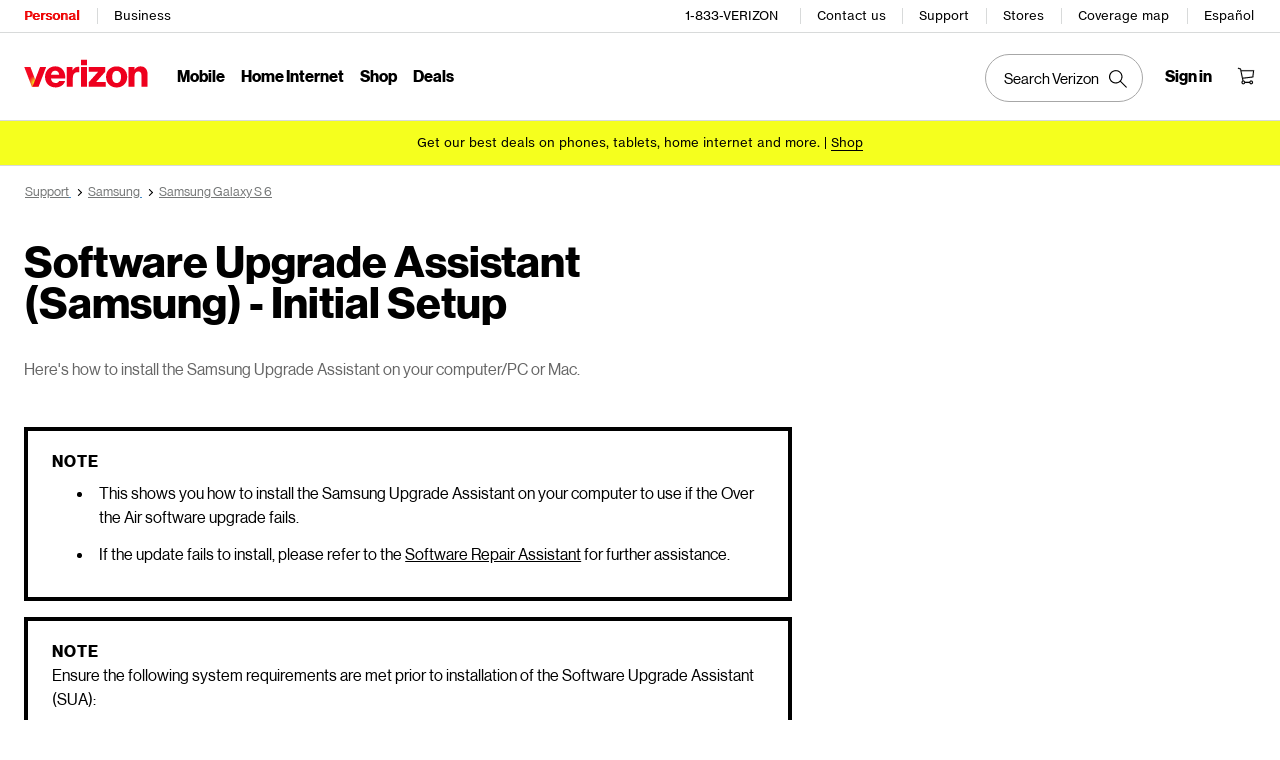

--- FILE ---
content_type: text/html; charset=UTF-8
request_url: https://www.verizon.com/support/knowledge-base-80195/
body_size: 21412
content:

<!DOCTYPE HTML>
<html lang="en-US">
<!-- NOSONAR: false positive, title tag is included via head.html -->
<head>
    

    <meta charset="UTF-8"/>
    <meta http-equiv="X-UA-Compatible" content="IE=Edge"/>
    <meta name="viewport" content="width=device-width,initial-scale=1,minimum-scale=1,maximum-scale=2"/>
    
    
    <title>Software Upgrade Assistant (Samsung) - Initial Setup | Verizon</title>
    <link rel="canonical" href="https://www.verizon.com/support/knowledge-base-80195/"/>
    
        <meta name="template" content="kbarticle"/>
    
    
    <meta name="template-component" content=""/>
    
        <meta name="kbArticlePage" content="true"/>
    
    
    
     <!--SSO Resources -->

    <link rel="dns-prefetch" href="//scache.vzw.com"/>
    <link rel="dns-prefetch" href="//ss7.vzw.com"/>
    <link rel="dns-prefetch" href="//stags.bluekai.com"/>
    <link rel="dns-prefetch" href="//www.verizonwireless.com"/>
    <link rel="dns-prefetch" href="//tags.tiqcdn.com"/>

    <link rel="preconnect" href="https://scache1.vzw.com"/>
    <link rel="preconnect" href="https://connect.facebook.net"/>
    <link rel="preconnect" href="https://adservice.google.com"/>
    <link rel="preconnect" href="https://cdn.schemaapp.com"/>
    <link rel="preconnect" href="https://static-assets.fs.liveperson.com"/>
    <link rel="preconnect" href="https://snap.licdn.com"/>
    <link rel="preconnect" href="https://media.evolv.ai"/>
    <link rel="preconnect" href="https://s.yimg.com"/>
    <link rel="preconnect" href="https://t.contentsquare.net"/>
    <link rel="preconnect" href="https://s.amazon-adsystem.com"/>
    <link rel="preconnect" href="https://csxd.contentsquare.net"/>
    <link rel="preconnect" href="https://solutions.invocacdn.com"/>
    <link rel="preconnect" href="https://resources.digital-cloud-gov.medallia.com"/>
    
    <meta name="RecordType" content="Device-Specific Instructions"/>
    <meta name="seo_url" content="knowledge-base-80195"/>
    <meta name="isSimulatorTab" content=""/>
    <meta name="canonicalVar" content="galaxy-s-6"/>
    <meta name="contentUri" content="/detail"/>
    <meta name="description" content="Here's how to install the Samsung Upgrade Assistant on your computer/PC or Mac."/>
    <meta name="keywords" content="Update software,Installing software,software update,Software update failed"/>
    <meta content="telephone=no" name="format-detection"/>
    
    <meta http-equiv="x-dns-prefetch-control" content="on"/>
    
    
        <meta name="supportPageHierarchy" content="/ Samsung Galaxy S 6/ How to Use/ Software Upgrade Assistant (Samsung) - Initial Setup"/>
    
    

    <script src="//assets.adobedtm.com/2ea7ee22c8c2/ece9aa9bcf6f/launch-72284e178e44.min.js"></script>



    
<script src="/etc.clientlibs/support/clientlibs/clientlib-dependencies.js"></script>




    
<link rel="stylesheet" href="/etc.clientlibs/support/components/content/tsa_seo_components/side_pod/clientlib.css" type="text/css">
<link rel="stylesheet" href="/etc.clientlibs/support/clientlibs/clientlib-base-grunt.css" type="text/css">



<!--
<sly data-sly-test="false" data-sly-use.clientLib="/apps/clientlib-async/sightly/templates/clientlib.html"
     data-sly-call=""/>
     
<sly data-sly-test="false" data-sly-use.clientLib="/apps/clientlib-async/sightly/templates/clientlib.html"
     data-sly-call=""/>-->
<!-- Organizational schema--->
<script type="application/ld+json">
{
  "@context": "https://schema.org",
  "@type": "Corporation",
  "name": "Verizon",
  "alternateName": "https://www.verizon.com/",
  "url": "https://www.verizon.com/",
  "logo": "",
  "contactPoint": {
    "@type": "ContactPoint",
    "telephone": "1-800-837-4966",
    "contactType": "customer service",
    "areaServed": "US",
    "availableLanguage": ["en","es"]
  },
  "sameAs": [
    "https://www.facebook.com/verizon",
    "https://twitter.com/verizon",
    "https://www.instagram.com/verizon/",
    "https://www.youtube.com/user/verizon"
  ]
}
</script>


<script type="application/ld+json" data-sly-include="/apps/support/components/content/breadcrumb/schema.html">
</script>


<link rel="stylesheet" href="/etc/designs/vzwcom/gnav20/core.css" type="text/css">
<script>
    var gnavdl = {
        "bu": "wireless",
        "appid": "support",
        "options": {
            "sticky": "true"
        }
    };
</script>



<!--/* Include Context Hub */-->
<!-- // <sly data-sly-resource="contexthub"/> //-->

    
    
    

    

    
    
    

    
    
</head>
<body>

    <div>




    
        
        
        <div class="newpar new section">

</div>

    
        
        
        <div class="par iparys_inherited">

    
    
    
    
        
        
        <div class="header">
    <div id="vz-gh20" data-emptytext="Header Component">
        <div class="gnav20 " data-exp-name="Mobile">     <input type="hidden" id="cradle-context"/></input>    <div class="gnav20-sticky-content">    	     	            <div class="gnav20-apicomponentnewdesign"><a class="gnav20-header-accessibility" tabindex="0" href="https://www.verizon.com/accessibility">	<span>Accessibility Resource Center</span></a><a class="gnav20-header-accessibility" href="#gnav20-header-end" tabindex="0" id="gnav20-skip-to-main-content-id">	<span>Skip to main content</span></a><div class="gnav20-width-wrapper gnav20-new-design   gnav20-new-search-style gnav20-promo-bottom" data-gnav20-container="header">			<div class="gnav20-vzhmoverlay"></div>	<div class="gnav20-main">		            <div class="gnav20-gnav-new-design"><div class="gnav20-desktop" item-title="all">	<div class="gnav20-row-one">		<div class="gnav20-grid1-wrapper">			            <div class="gnav20-eyebrow"><div class="gnav20-eyebrow-link-list" item-title="eyebrow">    <div class="gnav20-eyebrow-link-list-item gnav20-two">        <a id="gnav20-eyebrow-link-Personal" href="https://www.verizon.com/" data-label="Personal" aria-label="Verizon Personal Services HomePage" class="gnav20-main-header gnav20-selected">Personal</a>            <a id="gnav20-eyebrow-link-Business" href="https://www.verizon.com/business/?cmp=vcgref_naveyebrow" data-label="Business" aria-label="Verizon Business Services HomePage" class="gnav20-main-header ">Business</a>    </div></div></div>		</div>				<div class="gnav20-utility">					            <div class="gnav20-store"><div class="gnav20-utility-wrapper" item-title="tollfree">	<div>						<a aria-label="1-833-VERIZON" href="tel:+18338374966">						1-833-VERIZON					</a>						</div></div></div>            <div class="gnav20-store"><div class="gnav20-utility-wrapper" item-title="contactus">	<div>						<a aria-label="Contact us" href="https://www.verizon.com/support/contact-us/">						Contact us					</a>						</div></div></div>            <div class="gnav20-store"><div class="gnav20-utility-wrapper" item-title="support">	<div>						<a aria-label="Support" href="https://www.verizon.com/support/">						Support					</a>						</div></div></div>            <div class="gnav20-store"><div class="gnav20-utility-wrapper" item-title="store">	<div>						<a aria-label="Stores" href="https://www.verizon.com/stores/">						Stores					</a>						</div></div></div>            <div class="gnav20-store"><div class="gnav20-utility-wrapper" item-title="coveragemap">	<div>						<a aria-label="Coverage map" href="https://www.verizon.com/coverage-map/">						Coverage map					</a>						</div></div></div>            <div class="gnav20-localization">    		<div class="gnav20-utility-wrapper " item-title="localization">											<a class="gnav20-lang-link" aria-label="Switch to Español language website" data-href="https://espanol.verizon.com/" href="https://espanol.verizon.com/" data-lang="Español" mporgnav="">Español</a>										</div>    </div>        </div>    </div>	<div class="gnav20-row-two">		<div class="gnav20-grid1-wrapper">			            <div class="gnav20-logo">            <div class="gnav20-logo-wrapper gnav20-relative-index">        <a class="gnav20-logoWhiteBg" title="Verizon Home Page" href="https://www.verizon.com/" target="_self"></a>                    </div></div>		</div>		<div class="gnav20-navigation">			            <div class="gnav20-navigation"><div class="gnav20-global-nav-list gnav20-navigation-list" item-title="L1">	            <div class="gnav20-navigation-item">	<div class="gnav20-primary-menu gnav20-featured-card">							<a class="gnav20-menu-label gnav20-menu-label-button" href="https://www.verizon.com/plans/unlimited/">Mobile</a>				<a aria-hidden="true" class="gnav20-menu-label-link" href="https://www.verizon.com/plans/unlimited/" tabindex="-1">Mobile</a>		<div class="gnav20-sub-header-menu gnav20-sub-menu" style="display:none">			<div class="gnav20-content-wrapper  ">				<div class="gnav20-featured-card-top-label">					Mobile				</div>									<ul role="presentation" class="gnav20-submenu-column gnav20-L1 gnav20-featured-scroll-area">											</ul>															</div>			<div class="gnav20-nav-utility">				<button class="gnav20-nav-search-icon" aria-label="Search Verizon">					<svg focusable="false" xmlns="http://www.w3.org/2000/svg" width="18" height="18" viewBox="0 0 18 18">						<path fill="#000" fillrule="nonzero" d="M17.896 17.101l-5.995-5.994A6.721 6.721 0 0 0 13.5 6.75a6.75 6.75 0 1 0-6.75 6.75c1.661 0 3.18-.603 4.356-1.598l5.995 5.995.795-.796zM6.75 12.375A5.63 5.63 0 0 1 1.125 6.75 5.63 5.63 0 0 1 6.75 1.125a5.63 5.63 0 0 1 5.625 5.625 5.63 5.63 0 0 1-5.625 5.625z">						</path>					</svg>				</button>				<button class="gnav20-nav-close" aria-label="Close Nav Panel" tabindex="0">Close</button>			</div>			<div class="gnav20-nav-mask" aria-hidden="true">&nbsp;</div>			<div class="gnav20-placeholder-1" style="display:none"></div>		</div>	</div></div>            <div class="gnav20-navigation-item">	<div class="gnav20-primary-menu gnav20-featured-card">							<a class="gnav20-menu-label gnav20-menu-label-button" href="https://www.verizon.com/home/internet/">Home Internet</a>				<a aria-hidden="true" class="gnav20-menu-label-link" href="https://www.verizon.com/home/internet/" tabindex="-1">Home Internet</a>		<div class="gnav20-sub-header-menu gnav20-sub-menu" style="display:none">			<div class="gnav20-content-wrapper  ">				<div class="gnav20-featured-card-top-label">					Home Internet				</div>									<ul role="presentation" class="gnav20-submenu-column gnav20-L1 gnav20-featured-scroll-area">											</ul>															</div>			<div class="gnav20-nav-utility">				<button class="gnav20-nav-search-icon" aria-label="Search Verizon">					<svg focusable="false" xmlns="http://www.w3.org/2000/svg" width="18" height="18" viewBox="0 0 18 18">						<path fill="#000" fillrule="nonzero" d="M17.896 17.101l-5.995-5.994A6.721 6.721 0 0 0 13.5 6.75a6.75 6.75 0 1 0-6.75 6.75c1.661 0 3.18-.603 4.356-1.598l5.995 5.995.795-.796zM6.75 12.375A5.63 5.63 0 0 1 1.125 6.75 5.63 5.63 0 0 1 6.75 1.125a5.63 5.63 0 0 1 5.625 5.625 5.63 5.63 0 0 1-5.625 5.625z">						</path>					</svg>				</button>				<button class="gnav20-nav-close" aria-label="Close Nav Panel" tabindex="0">Close</button>			</div>			<div class="gnav20-nav-mask" aria-hidden="true">&nbsp;</div>			<div class="gnav20-placeholder-1" style="display:none"></div>		</div>	</div></div>            <div class="gnav20-navigation-item">	<div class="gnav20-primary-menu gnav20-featured-card">					<button id="gnav20-Shop-L1" aria-label="Shop Menu List" aria-expanded="false" class="gnav20-menu-label gnav20-menu-label-button gnav20-haschild">Shop</button>			<button id="gnav20-Shop-L1-goback" aria-label="Shop Menu List" aria-expanded="false" class="gnav20-menu-label gnav20-menu-label-button gnav20-goback">Shop</button>						<a aria-hidden="true" class="gnav20-menu-label-link" href="https://www.verizon.com/shop/" tabindex="-1">Shop</a>		<div class="gnav20-sub-header-menu gnav20-sub-menu" style="display:none">			<div class="gnav20-content-wrapper  ">				<div class="gnav20-featured-card-top-label">					Shop				</div>									<ul role="presentation" class="gnav20-submenu-column gnav20-L1 gnav20-featured-scroll-area">													<li role="presentation">																	<a id="gnav20-Shop-L2-1" class="gnav20-haschild " href="https://www.verizon.com/smartphones/">Devices									</a>									<a onkeydown="handleGnav20KeyDownEvent()" id="gnav20-Shop-L2-1-goback" class="gnav20-goback gnav20-hide-on-desktop" href="javascript:void(0)" aria-label="Devices menu list" aria-expanded="false" role="button">Devices									</a>																								<div class="gnav20-L2-content-wrapper">									<div class="gnav20-submenu-column gnav20-L2 gnav20-featured-card-top-label" style="display:none">										Devices									</div>																		<ul role="presentation" item-title="L2" class="gnav20-submenu-column gnav20-featured-scroll-area gnav20-L2 gnav20-mega-column-0" style="display:none">										<li role="presentation">																																		<a id="gnav20-Shop-L3-1" href="https://www.verizon.com/smartphones/">Smartphones												</a>																																											</li>																													<li role="presentation">																																		<a id="gnav20-Shop-L3-2" href="https://www.verizon.com/smartphones/certified-pre-owned/">Certified pre-owned phones												</a>																																											</li>																													<li role="presentation">																							<a id="Shop-L3-3" class="gnav20-haschild ">Featured smartphones												</a>												<a onkeydown="handleGnav20KeyDownEvent()" id="gnav20-Shop-L3-3-goback" class="gnav20-goback" href="javascript:void(0)" aria-label="Featured smartphones menu list" aria-expanded="false" role="button">Featured smartphones												</a>																																	<div class="gnav20-submenu-column gnav20-L3 gnav20-featured-card-top-label" style="display:none;">												Featured smartphones											</div>											<ul role="presentation" item-title="L3" class="gnav20-submenu-column gnav20-L3 gnav20-featured-scroll-area" style="display:none;">												<li role="presentation">													<a id="gnav20-Shop-L4-9" href="https://www.verizon.com/smartphones/apple-iphone-17-pro/">Apple iPhone 17 Pro													</a>												</li>																							<li role="presentation">													<a id="gnav20-Shop-L4-10" href="https://www.verizon.com/smartphones/apple-iphone-17-pro-max/">Apple iPhone 17 Pro Max													</a>												</li>																							<li role="presentation">													<a id="gnav20-Shop-L4-11" href="https://www.verizon.com/smartphones/samsung-galaxy-s25-ultra/">Samsung Galaxy S25 Ultra													</a>												</li>																							<li role="presentation">													<a id="gnav20-Shop-L4-12" href="https://www.verizon.com/smartphones/google-pixel-10-pro/">Google Pixel 10 Pro													</a>												</li>											</ul>										</li>																													<li role="presentation">																																		<a data-show-for="role:accountholder,role:accountmanager" id="gnav20-Shop-L3-4" href="https://www.verizon.com/sales/nextgen/mdnselection.html?mtnFlow=M&fromGnav=true">Upgrade your device												</a>																																											</li>																													<li role="presentation">																																		<a id="gnav20-Shop-L3-5" href="https://www.verizon.com/bring-your-own-device/">Bring your own device												</a>																																											</li>																													<li role="presentation">																																		<a id="gnav20-Shop-L3-6" href="https://www.verizon.com/devices/?condition=unlocked">Unlocked phones												</a>																																											</li>																													<li role="presentation">																																		<a id="gnav20-Shop-L3-7" href="https://www.verizon.com/featured/shop-phones-devices/">Other phones												</a>																																											</li>																													<li role="presentation">																																		<a id="gnav20-Shop-L3-8" href="https://www.verizon.com/trade-in/">Trade in your device												</a>																																											</li>																													<li role="presentation">																																		<a id="gnav20-Shop-L3-9" href="https://www.verizon.com/tablets/">Tablets &amp; laptops												</a>																																											</li>																													<li role="presentation">																																		<a id="gnav20-Shop-L3-10" href="https://www.verizon.com/connected-smartwatches/">Watches												</a>																																											</li>																													<li role="presentation">																																		<a id="gnav20-Shop-L3-11" href="https://www.verizon.com/connected-smartwatches/certified-pre-owned/">Certified pre-owned watches												</a>																																											</li>																													<li role="presentation">																																		<a id="gnav20-Shop-L3-12" href="https://www.verizon.com/internet-devices/">Jetpacks &amp; hotspots												</a>																																											</li>																																								</ul>																	</div>							</li>													<li role="presentation">																	<a id="gnav20-Shop-L2-2" class="gnav20-haschild " href="https://www.verizon.com/plans/">Mobile plans									</a>									<a onkeydown="handleGnav20KeyDownEvent()" id="gnav20-Shop-L2-2-goback" class="gnav20-goback gnav20-hide-on-desktop" href="javascript:void(0)" aria-label="Mobile plans menu list" aria-expanded="false" role="button">Mobile plans									</a>																								<div class="gnav20-L2-content-wrapper">									<div class="gnav20-submenu-column gnav20-L2 gnav20-featured-card-top-label" style="display:none">										Mobile plans									</div>																		<ul role="presentation" item-title="L2" class="gnav20-submenu-column gnav20-featured-scroll-area gnav20-L2 gnav20-mega-column-0" style="display:none">										<li role="presentation">																																		<a id="gnav20-Shop-L3-13" href="https://www.verizon.com/plans/">Shop all plans												</a>																																											</li>																													<li role="presentation">																																		<a id="gnav20-Shop-L3-14" href="https://www.verizon.com/plans/unlimited/">Unlimited												</a>																																											</li>																													<li role="presentation">																																		<a id="gnav20-Shop-L3-15" href="https://www.verizon.com/products-perks/international-travel/">International &amp; travel												</a>																																											</li>																													<li role="presentation">																																		<a id="gnav20-Shop-L3-16" href="https://www.verizon.com/plans/devices/">Connected devices												</a>																																											</li>																													<li role="presentation">																																		<a id="gnav20-Shop-L3-17" href="https://www.verizon.com/bring-your-own-device/">Bring your own device												</a>																																											</li>																													<li role="presentation">																																		<a id="gnav20-Shop-L3-18" href="https://www.verizon.com/plans/devices/connected-cars#tab-nav">Connected car plans												</a>																																											</li>																																								</ul>																	</div>							</li>													<li role="presentation">																	<a id="gnav20-Shop-L2-3" class="gnav20-haschild " href="https://www.verizon.com/home/">Home internet plans									</a>									<a onkeydown="handleGnav20KeyDownEvent()" id="gnav20-Shop-L2-3-goback" class="gnav20-goback gnav20-hide-on-desktop" href="javascript:void(0)" aria-label="Home internet plans menu list" aria-expanded="false" role="button">Home internet plans									</a>																								<div class="gnav20-L2-content-wrapper">									<div class="gnav20-submenu-column gnav20-L2 gnav20-featured-card-top-label" style="display:none">										Home internet plans									</div>																		<ul role="presentation" item-title="L2" class="gnav20-submenu-column gnav20-featured-scroll-area gnav20-L2 gnav20-mega-column-0" style="display:none">										<li role="presentation">																																		<a id="gnav20-Shop-L3-19" href="https://www.verizon.com/home/internet/">Shop all home solutions												</a>																																											</li>																													<li role="presentation">																																		<a id="gnav20-Shop-L3-20" href="https://www.verizon.com/home/internet/fios-fastest-internet/">Fios Home Internet												</a>																																											</li>																													<li role="presentation">																																		<a id="gnav20-Shop-L3-21" href="https://www.verizon.com/home/internet/5g/">5G Home Internet												</a>																																											</li>																													<li role="presentation">																																		<a id="gnav20-Shop-L3-22" href="https://www.verizon.com/home/internet/wi-fi-backup/">Wi-Fi Backup												</a>																																											</li>																													<li role="presentation">																																		<a id="gnav20-Shop-L3-23" href="https://www.verizon.com/home-office-solutions/">Home phone												</a>																																											</li>																													<li role="presentation">																																		<a id="gnav20-Shop-L3-24" href="https://www.verizon.com/home/fios-tv/"> Fios TV												</a>																																											</li>																													<li role="presentation">																																		<a id="gnav20-Shop-L3-25" href="https://www.verizon.com/home/internet/moving">Moving												</a>																																											</li>																													<li role="presentation">																							<a id="Shop-L3-26" class="gnav20-haschild " href="https://www.verizon.com/home/accessories/">Fios accessories												</a>												<a onkeydown="handleGnav20KeyDownEvent()" id="gnav20-Shop-L3-26-goback" class="gnav20-goback" href="javascript:void(0)" aria-label="Fios accessories menu list" aria-expanded="false" role="button">Fios accessories												</a>																																	<div class="gnav20-submenu-column gnav20-L3 gnav20-featured-card-top-label" style="display:none;">												Fios accessories											</div>											<ul role="presentation" item-title="L3" class="gnav20-submenu-column gnav20-L3 gnav20-featured-scroll-area" style="display:none;">												<li role="presentation">													<a id="gnav20-Shop-L4-3" href="https://www.verizon.com/home/accessories/">Accessories overview													</a>												</li>																							<li role="presentation">													<a id="gnav20-Shop-L4-4" href="https://www.verizon.com/home/accessories/all-accessories/">Shop all accessories													</a>												</li>																							<li role="presentation">													<a id="gnav20-Shop-L4-5" href="https://www.verizon.com/home/accessories/cables-connectors/">Cables &amp; connectors													</a>												</li>																							<li role="presentation">													<a id="gnav20-Shop-L4-6" href="https://www.verizon.com/home/accessories/networking-wifi/">Networking &amp; Wi-Fi													</a>												</li>																							<li role="presentation">													<a id="gnav20-Shop-L4-7" href="https://www.verizon.com/home/accessories/remote-controls/">TV accessories													</a>												</li>																							<li role="presentation">													<a id="gnav20-Shop-L4-8" href="https://www.verizon.com/home/accessories/phone-equipment/">Phone equipment													</a>												</li>											</ul>										</li>																													<li role="presentation">																																		<a id="gnav20-Shop-L3-39" href="https://www.verizon.com/products/smart-home/?s_ProductType=FWA-Accessories">5G Home accessories												</a>																																											</li>																													<li role="presentation">																																		<a id="gnav20-Shop-L3-40" href="https://www.verizon.com/discounts/verizon-forward/">Verizon Forward												</a>																																											</li>																																								</ul>																	</div>							</li>													<li role="presentation">																	<a data-hide-for="role:prepay,role:guest,accStatus:P" id="gnav20-Shop-L2-4" class="gnav20-haschild ">Products &amp; plan perks									</a>									<a onkeydown="handleGnav20KeyDownEvent()" data-hide-for="role:prepay,role:guest,accStatus:P" id="gnav20-Shop-L2-4-goback" class="gnav20-goback gnav20-hide-on-desktop" href="javascript:void(0)" aria-label="Products &amp; plan perks menu list" aria-expanded="false" role="button">Products &amp; plan perks									</a>																								<div class="gnav20-L2-content-wrapper">									<div class="gnav20-submenu-column gnav20-L2 gnav20-featured-card-top-label" style="display:none">										Products &amp; plan perks									</div>																		<ul role="presentation" item-title="L2" class="gnav20-submenu-column gnav20-featured-scroll-area gnav20-L2 gnav20-mega-column-0" style="display:none">										<li role="presentation">																																		<a id="gnav20-Shop-L3-43" href="https://www.verizon.com/products-perks/">Shop all												</a>																																											</li>																													<li role="presentation">																																		<a id="gnav20-Shop-L3-44" href="https://www.verizon.com/products-perks/perks/">Plan perks												</a>																																											</li>																													<li role="presentation">																																		<a id="gnav20-Shop-L3-45" href="https://www.verizon.com/products-perks/entertainment/">Entertainment												</a>																																											</li>																													<li role="presentation">																																		<a id="gnav20-Shop-L3-46" href="https://www.verizon.com/products-perks/international-travel/">International &amp; travel												</a>																																											</li>																													<li role="presentation">																																		<a id="gnav20-Shop-L3-47" href="https://www.verizon.com/products-perks/family/">Family												</a>																																											</li>																													<li role="presentation">																																		<a id="gnav20-Shop-L3-48" href="https://www.verizon.com/products-perks/protection/">Protection												</a>																																											</li>																													<li role="presentation">																																		<a id="gnav20-Shop-L3-49" href="https://www.verizon.com/products-perks/home/">Home products												</a>																																											</li>																													<li role="presentation">																																		<a id="gnav20-Shop-L3-50" href="https://www.verizon.com/products-perks/mobile-productivity/">Mobile productivity												</a>																																											</li>																													<li role="presentation">																																		<a id="gnav20-Shop-L3-51" href="https://www.verizon.com/products-perks/banking-cards/">Banking &amp; cards												</a>																																											</li>																																								</ul>																	</div>							</li>													<li role="presentation">																	<a id="gnav20-Shop-L2-5" class="gnav20-haschild " href="https://www.verizon.com/products/">Accessories									</a>									<a onkeydown="handleGnav20KeyDownEvent()" id="gnav20-Shop-L2-5-goback" class="gnav20-goback gnav20-hide-on-desktop" href="javascript:void(0)" aria-label="Accessories menu list" aria-expanded="false" role="button">Accessories									</a>																								<div class="gnav20-L2-content-wrapper">									<div class="gnav20-submenu-column gnav20-L2 gnav20-featured-card-top-label" style="display:none">										Accessories									</div>																		<ul role="presentation" item-title="L2" class="gnav20-submenu-column gnav20-featured-scroll-area gnav20-L2 gnav20-mega-column-0" style="display:none">										<li role="presentation">																																		<a id="gnav20-Shop-L3-27" href="https://www.verizon.com/products/">Shop all accessories												</a>																																											</li>																													<li role="presentation">																							<a id="Shop-L3-28" class="gnav20-haschild ">Phone &amp; tablet accessories												</a>												<a onkeydown="handleGnav20KeyDownEvent()" id="gnav20-Shop-L3-28-goback" class="gnav20-goback" href="javascript:void(0)" aria-label="Phone &amp; tablet accessories menu list" aria-expanded="false" role="button">Phone &amp; tablet accessories												</a>																																	<div class="gnav20-submenu-column gnav20-L3 gnav20-featured-card-top-label" style="display:none;">												Phone &amp; tablet accessories											</div>											<ul role="presentation" item-title="L3" class="gnav20-submenu-column gnav20-L3 gnav20-featured-scroll-area" style="display:none;">												<li role="presentation">													<a id="gnav20-Shop-L4-13" href="https://www.verizon.com/phone-tablet-accessories/">Shop all													</a>												</li>																							<li role="presentation">													<a id="gnav20-Shop-L4-14" href="https://www.verizon.com/products/phone-cases/">Phone cases													</a>												</li>																							<li role="presentation">													<a id="gnav20-Shop-L4-15" href="https://www.verizon.com/products/phone-screen-protectors/">Phone screen protectors													</a>												</li>																							<li role="presentation">													<a id="gnav20-Shop-L4-16" href="https://www.verizon.com/products/tablet-accessories/">Tablet accessories													</a>												</li>																							<li role="presentation">													<a id="gnav20-Shop-L4-17" href="https://www.verizon.com/products/charging/">Chargers &amp; cables													</a>												</li>																							<li role="presentation">													<a id="gnav20-Shop-L4-18" href="https://www.verizon.com/products/phone-attachments/">Phone attachments													</a>												</li>																							<li role="presentation">													<a id="gnav20-Shop-L4-19" href="https://www.verizon.com/products/magsafe/">MagSafe compatible													</a>												</li>																							<li role="presentation">													<a id="gnav20-Shop-L4-20" href="https://www.verizon.com/products/phone-accessories/verizon/?sort=best-sellers">Verizon accessories													</a>												</li>											</ul>										</li>																													<li role="presentation">																							<a id="Shop-L3-29" class="gnav20-haschild ">Wearable tech												</a>												<a onkeydown="handleGnav20KeyDownEvent()" id="gnav20-Shop-L3-29-goback" class="gnav20-goback" href="javascript:void(0)" aria-label="Wearable tech menu list" aria-expanded="false" role="button">Wearable tech												</a>																																	<div class="gnav20-submenu-column gnav20-L3 gnav20-featured-card-top-label" style="display:none;">												Wearable tech											</div>											<ul role="presentation" item-title="L3" class="gnav20-submenu-column gnav20-L3 gnav20-featured-scroll-area" style="display:none;">												<li role="presentation">													<a id="gnav20-Shop-L4-21" href="https://www.verizon.com/products/wearable-tech/">Shop all wearable tech													</a>												</li>																							<li role="presentation">													<a id="gnav20-Shop-L4-22" href="https://www.verizon.com/connected-smartwatches/">Smart watches													</a>												</li>																							<li role="presentation">													<a id="gnav20-Shop-L4-23" href="https://www.verizon.com/products/fitness-trackers/">Fitness trackers													</a>												</li>																							<li role="presentation">													<a id="gnav20-Shop-L4-24" href="https://www.verizon.com/products/watch-accessories/">Watch accessories													</a>												</li>																							<li role="presentation">													<a id="gnav20-Shop-L4-25" href="https://www.verizon.com/products/wearable-tech/?s_ProductType=AI-glasses">AI glasses													</a>												</li>																							<li role="presentation">													<a id="gnav20-Shop-L4-26" href="https://www.verizon.com/products/wearable-tech/?s_ProductType=Smart-Rings">Smart rings													</a>												</li>											</ul>										</li>																													<li role="presentation">																																		<a id="gnav20-Shop-L3-30" href="https://www.verizon.com/batteries-and-chargers/">Charging												</a>																																											</li>																													<li role="presentation">																																		<a id="gnav20-Shop-L3-31" href="https://www.verizon.com/audio/">Audio												</a>																																											</li>																													<li role="presentation">																																		<a id="gnav20-Shop-L3-32" href="https://www.verizon.com/gaming/gaming-store/">Gaming												</a>																																											</li>																													<li role="presentation">																																		<a id="gnav20-Shop-L3-33" href="https://www.verizon.com/smart-home/">Smart home												</a>																																											</li>																													<li role="presentation">																																		<a id="gnav20-Shop-L3-34" href="https://www.verizon.com/products/sale/">Deals												</a>																																											</li>																																								</ul>																	</div>							</li>													<li role="presentation">																	<a id="gnav20-Shop-L2-6" class="gnav20-haschild " href="https://www.verizon.com/prepaid/">Verizon Prepaid									</a>									<a onkeydown="handleGnav20KeyDownEvent()" id="gnav20-Shop-L2-6-goback" class="gnav20-goback gnav20-hide-on-desktop" href="javascript:void(0)" aria-label="Verizon Prepaid menu list" aria-expanded="false" role="button">Verizon Prepaid									</a>																								<div class="gnav20-L2-content-wrapper">									<div class="gnav20-submenu-column gnav20-L2 gnav20-featured-card-top-label" style="display:none">										Verizon Prepaid									</div>																		<ul role="presentation" item-title="L2" class="gnav20-submenu-column gnav20-featured-scroll-area gnav20-L2 gnav20-mega-column-0" style="display:none">										<li role="presentation">																																		<a id="gnav20-Shop-L3-35" href="https://www.verizon.com/prepaid/">Prepaid overview												</a>																																											</li>																													<li role="presentation">																							<a id="Shop-L3-36" class="gnav20-haschild ">Prepaid plans												</a>												<a onkeydown="handleGnav20KeyDownEvent()" id="gnav20-Shop-L3-36-goback" class="gnav20-goback" href="javascript:void(0)" aria-label="Prepaid plans menu list" aria-expanded="false" role="button">Prepaid plans												</a>																																	<div class="gnav20-submenu-column gnav20-L3 gnav20-featured-card-top-label" style="display:none;">												Prepaid plans											</div>											<ul role="presentation" item-title="L3" class="gnav20-submenu-column gnav20-L3 gnav20-featured-scroll-area" style="display:none;">												<li role="presentation">													<a id="gnav20-Shop-L4-27" href="https://www.verizon.com/plans/prepaid/">Phone plans													</a>												</li>																							<li role="presentation">													<a id="gnav20-Shop-L4-28" href="https://www.verizon.com/prepaid/smartwatch-plans/">Smartwatch plans													</a>												</li>																							<li role="presentation">													<a id="gnav20-Shop-L4-29" href="https://www.verizon.com/prepaid/tablet-plans/">Tablet plans													</a>												</li>																							<li role="presentation">													<a id="gnav20-Shop-L4-30" href="https://www.verizon.com/prepaid/data-only-plans/">Hotspot &amp; router plans													</a>												</li>																							<li role="presentation">													<a id="gnav20-Shop-L4-31" href="https://www.verizon.com/plans/prepaid/international/">International plans													</a>												</li>											</ul>										</li>																													<li role="presentation">																							<a id="Shop-L3-37" class="gnav20-haschild ">Devices												</a>												<a onkeydown="handleGnav20KeyDownEvent()" id="gnav20-Shop-L3-37-goback" class="gnav20-goback" href="javascript:void(0)" aria-label="Devices menu list" aria-expanded="false" role="button">Devices												</a>																																	<div class="gnav20-submenu-column gnav20-L3 gnav20-featured-card-top-label" style="display:none;">												Devices											</div>											<ul role="presentation" item-title="L3" class="gnav20-submenu-column gnav20-L3 gnav20-featured-scroll-area" style="display:none;">												<li role="presentation">													<a id="gnav20-Shop-L4-32" href="https://www.verizon.com/smartphones/prepaid/">Smartphones													</a>												</li>																							<li role="presentation">													<a id="gnav20-Shop-L4-33" href="https://www.verizon.com/smartwatches/prepaid/">Smartwatches													</a>												</li>																							<li role="presentation">													<a id="gnav20-Shop-L4-34" href="https://www.verizon.com/tablets/prepaid/">Tablets													</a>												</li>																							<li role="presentation">													<a id="gnav20-Shop-L4-35" href="https://www.verizon.com/internet-devices/prepaid/">Hotspots &amp; routers													</a>												</li>																							<li role="presentation">													<a id="gnav20-Shop-L4-36" href="https://www.verizon.com/basic-phones/prepaid/">Basic phones													</a>												</li>																							<li role="presentation">													<a id="gnav20-Shop-L4-37" href="https://www.verizon.com/bring-your-own-device/activate">Bring your own device													</a>												</li>											</ul>										</li>																													<li role="presentation">																							<a id="Shop-L3-38" class="gnav20-haschild ">Deals												</a>												<a onkeydown="handleGnav20KeyDownEvent()" id="gnav20-Shop-L3-38-goback" class="gnav20-goback" href="javascript:void(0)" aria-label="Deals menu list" aria-expanded="false" role="button">Deals												</a>																																	<div class="gnav20-submenu-column gnav20-L3 gnav20-featured-card-top-label" style="display:none;">												Deals											</div>											<ul role="presentation" item-title="L3" class="gnav20-submenu-column gnav20-L3 gnav20-featured-scroll-area" style="display:none;">												<li role="presentation">													<a id="gnav20-Shop-L4-38" href="https://www.verizon.com/deals/prepaid/">All deals													</a>												</li>																							<li role="presentation">													<a id="gnav20-Shop-L4-39" href="https://www.verizon.com/deals/prepaid/fios-home-internet/">Fios Home Internet													</a>												</li>											</ul>										</li>																													<li role="presentation">																																		<a id="gnav20-Shop-L3-41" href="https://www.verizon.com/featured/prepaid/why-verizon/">Why Verizon Prepaid												</a>																																											</li>																													<li role="presentation">																																		<a id="gnav20-Shop-L3-42" href="https://www.verizon.com/prepaid/my-verizon-app/">Perks &amp; services												</a>																																											</li>																																								</ul>																	</div>							</li>													<li role="presentation">																									<a data-hide-for="role:accountholder,role:accountmanager,role:mobilesecure,accStatus:P" id="gnav20-Shop-L2-7" href="https://www.verizon.com/my-access-rewards/">myAccess									</a>																<div class="gnav20-L2-content-wrapper">																										</div>							</li>													<li role="presentation">																									<a data-show-for="role:accountholder,role:accountmanager,role:mobilesecure" data-hide-for="accStatus:P" id="gnav20-Shop-L2-8" href="https://www.verizon.com/digital/nsa/secure/ui/vzup/">myAccess									</a>																<div class="gnav20-L2-content-wrapper">																										</div>							</li>											</ul>															</div>			<div class="gnav20-nav-utility">				<button class="gnav20-nav-search-icon" aria-label="Search Verizon">					<svg focusable="false" xmlns="http://www.w3.org/2000/svg" width="18" height="18" viewBox="0 0 18 18">						<path fill="#000" fillrule="nonzero" d="M17.896 17.101l-5.995-5.994A6.721 6.721 0 0 0 13.5 6.75a6.75 6.75 0 1 0-6.75 6.75c1.661 0 3.18-.603 4.356-1.598l5.995 5.995.795-.796zM6.75 12.375A5.63 5.63 0 0 1 1.125 6.75 5.63 5.63 0 0 1 6.75 1.125a5.63 5.63 0 0 1 5.625 5.625 5.63 5.63 0 0 1-5.625 5.625z">						</path>					</svg>				</button>				<button class="gnav20-nav-close" aria-label="Close Nav Panel" tabindex="0">Close</button>			</div>			<div class="gnav20-nav-mask" aria-hidden="true">&nbsp;</div>			<div class="gnav20-placeholder-1" style="display:none"></div>		</div>	</div></div>            <div class="gnav20-navigation-item">	<div class="gnav20-primary-menu gnav20-featured-card">					<button id="gnav20-Deals-L1" aria-label="Deals Menu List" aria-expanded="false" class="gnav20-menu-label gnav20-menu-label-button gnav20-haschild">Deals</button>			<button id="gnav20-Deals-L1-goback" aria-label="Deals Menu List" aria-expanded="false" class="gnav20-menu-label gnav20-menu-label-button gnav20-goback">Deals</button>						<a aria-hidden="true" class="gnav20-menu-label-link" href="https://www.verizon.com/deals/" tabindex="-1">Deals</a>		<div class="gnav20-sub-header-menu gnav20-sub-menu" style="display:none">			<div class="gnav20-content-wrapper  ">				<div class="gnav20-featured-card-top-label">					Deals				</div>									<ul role="presentation" class="gnav20-submenu-column gnav20-L1 gnav20-featured-scroll-area">													<li role="presentation">																									<a id="gnav20-Deals-L2-1" href="https://www.verizon.com/deals/">Shop all deals									</a>																<div class="gnav20-L2-content-wrapper">																										</div>							</li>													<li role="presentation">																									<a data-show-for="role:accountholder,role:accountmanager" id="gnav20-Deals-L2-2" href="https://www.verizon.com/nextgendigital/sales/browse/auth/myoffers/">My offers									</a>																<div class="gnav20-L2-content-wrapper">																										</div>							</li>													<li role="presentation">																									<a id="gnav20-Deals-L2-3" href="https://www.verizon.com/shop/online/free-cell-phones/">Free phones									</a>																<div class="gnav20-L2-content-wrapper">																										</div>							</li>													<li role="presentation">																									<a id="gnav20-Deals-L2-4" href="https://www.verizon.com/discounts/phone-home-internet-bundle/">Mobile + Home									</a>																<div class="gnav20-L2-content-wrapper">																										</div>							</li>													<li role="presentation">																									<a id="gnav20-Deals-L2-5" href="https://www.verizon.com/deals/products/">Accessories									</a>																<div class="gnav20-L2-content-wrapper">																										</div>							</li>													<li role="presentation">																									<a id="gnav20-Deals-L2-6" href="https://www.verizon.com/financial-services/verizon-visa-card/?origin=gnavHeader">Verizon Visa® Card									</a>																<div class="gnav20-L2-content-wrapper">																										</div>							</li>													<li role="presentation">																									<a id="gnav20-Deals-L2-7" href="https://www.verizon.com/discounts/">Check discounts									</a>																<div class="gnav20-L2-content-wrapper">																										</div>							</li>											</ul>															</div>			<div class="gnav20-nav-utility">				<button class="gnav20-nav-search-icon" aria-label="Search Verizon">					<svg focusable="false" xmlns="http://www.w3.org/2000/svg" width="18" height="18" viewBox="0 0 18 18">						<path fill="#000" fillrule="nonzero" d="M17.896 17.101l-5.995-5.994A6.721 6.721 0 0 0 13.5 6.75a6.75 6.75 0 1 0-6.75 6.75c1.661 0 3.18-.603 4.356-1.598l5.995 5.995.795-.796zM6.75 12.375A5.63 5.63 0 0 1 1.125 6.75 5.63 5.63 0 0 1 6.75 1.125a5.63 5.63 0 0 1 5.625 5.625 5.63 5.63 0 0 1-5.625 5.625z">						</path>					</svg>				</button>				<button class="gnav20-nav-close" aria-label="Close Nav Panel" tabindex="0">Close</button>			</div>			<div class="gnav20-nav-mask" aria-hidden="true">&nbsp;</div>			<div class="gnav20-placeholder-1" style="display:none"></div>		</div>	</div></div></div></div>		</div>		<div class="gnav20-utility">			            <div class="gnav20-search-utility">	<div class="gnav20-utility-wrapper" item-title="search">		<div class="gnav20-search-wrapper">							<input type="hidden" id="gnav20-search-context" name="isProd" value="true"/></input>						<button class="gnav20-search-icon" id="gnav20-search-icon" aria-label="Search Verizon" data-placeholder-text="Search Verizon"></button>		</div>	</div></div>            <div class="gnav20-account-utility"><div class="gnav20-utility-wrapper " item-title="signIn">	<input type="hidden" id="vzSignOut" value="ssoauth.verizon.com"/></input>	<div class="gnav20-account-box" id="gnav20-account-menu">													<button id="gnav20-sign-id" class="gnav20-sign-in gnav20-hasDropdown  " aria-expanded="false" aria-label="Sign in dropdown menu">					<span>						<span>							Sign in						</span>					</span>				</button>									<div class="gnav20-dropdown-menu gnav20-hide " id="gnav20-sign-in">			<p class="gnav20-signin-content-title"></p>			<ul class="gnav20-dropdown">									<li class="gnav20-dropdown-list gnav20-hide-on-desktop gnav20-goback">						<button class="gnav20-back-to-menu " aria-label="Back to Menu" tabindex="0">Back to Menu</button>					</li>								<li class="gnav20-dropdown-list ">					<a data-hide-for="appid:vpd" id="gnav20-sign-id-list-item-1" class="gnav20-dropdown-list-item" href="https://secure.verizon.com/signin" tabindex="0">Account overview</a>				</li>											<li class="gnav20-dropdown-list ">					<a data-show-for="appid:vpd" id="gnav20-sign-id-list-item-2" class="gnav20-dropdown-list-item" href="https://www.verizon.com/privacy/secure/your-data" tabindex="0">Account overview</a>				</li>											<li class="gnav20-dropdown-list ">					<a id="gnav20-sign-id-list-item-3" class="gnav20-dropdown-list-item" href="https://secure.verizon.com/signin?goto=https%3A%2F%2Fwww.verizon.com%2Ffeatured%2Fintent%2F%3Fintent%3Dpaybill" tabindex="0">Pay bill</a>				</li>											<li class="gnav20-dropdown-list ">					<a id="gnav20-sign-id-list-item-4" class="gnav20-dropdown-list-item" href="https://secure.verizon.com/signin?action=otp" tabindex="0">Make a one-time payment</a>				</li>											<li class="gnav20-dropdown-list ">					<a id="gnav20-sign-id-list-item-5" class="gnav20-dropdown-list-item" href="https://secure.verizon.com/account/register/start" tabindex="0">Register</a>				</li>											<li class="gnav20-dropdown-list ">					<a id="gnav20-sign-id-list-item-6" class="gnav20-dropdown-list-item" href="https://mblogin.verizonwireless.com/account/business/signin" tabindex="0">Business Log in</a>				</li>			</ul>				<button class="gnav20-close-account-utility" aria-label="close the Sign In Menu" tabindex="0">Close</button>				</div>		<div class="gnav20-vzmoverlay"></div>	</div></div></div>            <div class="gnav20-unifiedcart"><div class="gnav20-utility-wrapper" item-title="unifiedCart">				<div>		<button id="gnav20-cart-icon" class="gnav20-cart" aria-label="Shopping Cart Menu" aria-expanded="false">			<span class="gnav20-unifiedcart-bubble"></span>		</button>		<div id="gnav20-my-side-nav" class="gnav20-unified-cart gnav20-hide gnav20-unified-cart-right gnav20-flyout-cart-enabled gnav20-auth-flyout-cart">			<p class="gnav20-cart-content-title">Choose your cart:</p>			<ul class="gnav20-content-lists">									<li class="gnav20-content-list">													<a id="gnav20-cart-list-item-1" class="gnav20-content-list-arrow gnav20-mobile-cart-count" href="https://www.verizon.com/rewards/checkcart0/">Mobile solutions</a>											</li>									<li class="gnav20-content-list">													<a id="gnav20-cart-list-item-2" class="gnav20-content-list-arrow gnav20-home-cart-count" href="https://www.verizon.com/inhome/resumecart?xpssource=learn&gnavOffSearchFlag=true">Home solutions</a>											</li>							</ul>			<button id="gnav20-cclosex" class="gnav20-closex" tabindex="0" aria-label="Close Shopping Cart"></button>            				<div class="cart-button-container">					<a href="#" class="cart-button">Go To Cart</a>				</div>        			</div>		<div class="gnav20-vzmoverlay"></div>	</div>		</div></div>        </div>    </div></div><div class="gnav20-mobile  gnav20-eyebrow-L1 gnav20-stacked-utility" item-title="all">	<div class="gnav20-wrapper-logo">		            <div class="gnav20-logo">            <div class="gnav20-logo-wrapper gnav20-relative-index">        <a class="gnav20-logoWhiteBg" title="Verizon Home Page" href="https://www.verizon.com/" target="_self"></a>                    </div></div>	</div>    <div class="gnav20-utility">                    <div class="gnav20-search-utility">	<div class="gnav20-utility-wrapper" item-title="search">		<div class="gnav20-search-wrapper">							<input type="hidden" id="gnav20-search-context" name="isProd" value="true"/></input>						<button class="gnav20-search-icon" id="gnav20-search-icon" aria-label="Search Verizon" data-placeholder-text="Search Verizon"></button>		</div>	</div></div>            <div class="gnav20-account-utility"><div class="gnav20-utility-wrapper " item-title="signIn">	<input type="hidden" id="vzSignOut" value="ssoauth.verizon.com"/></input>	<div class="gnav20-account-box" id="gnav20-account-menu">													<button id="gnav20-sign-id" class="gnav20-sign-in gnav20-hasDropdown  " aria-expanded="false" aria-label="Sign in dropdown menu">					<span>						<span>							Sign in						</span>					</span>				</button>									<div class="gnav20-dropdown-menu gnav20-hide " id="gnav20-sign-in">			<p class="gnav20-signin-content-title"></p>			<ul class="gnav20-dropdown">									<li class="gnav20-dropdown-list gnav20-hide-on-desktop gnav20-goback">						<button class="gnav20-back-to-menu " aria-label="Back to Menu" tabindex="0">Back to Menu</button>					</li>								<li class="gnav20-dropdown-list ">					<a data-hide-for="appid:vpd" id="gnav20-sign-id-list-item-1" class="gnav20-dropdown-list-item" href="https://secure.verizon.com/signin" tabindex="0">Account overview</a>				</li>											<li class="gnav20-dropdown-list ">					<a data-show-for="appid:vpd" id="gnav20-sign-id-list-item-2" class="gnav20-dropdown-list-item" href="https://www.verizon.com/privacy/secure/your-data" tabindex="0">Account overview</a>				</li>											<li class="gnav20-dropdown-list ">					<a id="gnav20-sign-id-list-item-3" class="gnav20-dropdown-list-item" href="https://secure.verizon.com/signin?goto=https%3A%2F%2Fwww.verizon.com%2Ffeatured%2Fintent%2F%3Fintent%3Dpaybill" tabindex="0">Pay bill</a>				</li>											<li class="gnav20-dropdown-list ">					<a id="gnav20-sign-id-list-item-4" class="gnav20-dropdown-list-item" href="https://secure.verizon.com/signin?action=otp" tabindex="0">Make a one-time payment</a>				</li>											<li class="gnav20-dropdown-list ">					<a id="gnav20-sign-id-list-item-5" class="gnav20-dropdown-list-item" href="https://secure.verizon.com/account/register/start" tabindex="0">Register</a>				</li>											<li class="gnav20-dropdown-list ">					<a id="gnav20-sign-id-list-item-6" class="gnav20-dropdown-list-item" href="https://mblogin.verizonwireless.com/account/business/signin" tabindex="0">Business Log in</a>				</li>			</ul>				<button class="gnav20-close-account-utility" aria-label="close the Sign In Menu" tabindex="0">Close</button>				</div>		<div class="gnav20-vzmoverlay"></div>	</div></div></div>            <div class="gnav20-unifiedcart"><div class="gnav20-utility-wrapper" item-title="unifiedCart">				<div>		<button id="gnav20-cart-icon" class="gnav20-cart" aria-label="Shopping Cart Menu" aria-expanded="false">			<span class="gnav20-unifiedcart-bubble"></span>		</button>		<div id="gnav20-my-side-nav" class="gnav20-unified-cart gnav20-hide gnav20-unified-cart-right gnav20-flyout-cart-enabled gnav20-auth-flyout-cart">			<p class="gnav20-cart-content-title">Choose your cart:</p>			<ul class="gnav20-content-lists">									<li class="gnav20-content-list">													<a id="gnav20-cart-list-item-1" class="gnav20-content-list-arrow gnav20-mobile-cart-count" href="https://www.verizon.com/rewards/checkcart0/">Mobile solutions</a>											</li>									<li class="gnav20-content-list">													<a id="gnav20-cart-list-item-2" class="gnav20-content-list-arrow gnav20-home-cart-count" href="https://www.verizon.com/inhome/resumecart?xpssource=learn&gnavOffSearchFlag=true">Home solutions</a>											</li>							</ul>			<button id="gnav20-cclosex" class="gnav20-closex" tabindex="0" aria-label="Close Shopping Cart"></button>            				<div class="cart-button-container">					<a href="#" class="cart-button">Go To Cart</a>				</div>        			</div>		<div class="gnav20-vzmoverlay"></div>	</div>		</div></div>        <button id="gnav20-nav-toggle" data-menuitem="vzmobilemenu" tabindex="0" aria-label="Menu for navigation opens a modal overlay">		</button>    </div>    <nav id="gnav20-mobile-menu" class="gnav20-mobile-menu gnav20-hide">        <button id="gnav20-closex" class="gnav20-closex" aria-label="close the Menu" tabindex="0">Close</button>        <div id="gnav20-ulwrapper">						<div class="gnav20-navigation-placeholder"></div>							            <div class="gnav20-eyebrow"><div class="gnav20-eyebrow-link-list" item-title="eyebrow">    <div class="gnav20-eyebrow-link-list-item gnav20-two">        <a id="gnav20-eyebrow-link-Personal" href="https://www.verizon.com/" data-label="Personal" aria-label="Verizon Personal Services HomePage" class="gnav20-main-header gnav20-selected">Personal</a>            <a id="gnav20-eyebrow-link-Business" href="https://www.verizon.com/business/?cmp=vcgref_naveyebrow" data-label="Business" aria-label="Verizon Business Services HomePage" class="gnav20-main-header ">Business</a>    </div></div></div>						<div id="gnav20-footerlink">				            <div class="gnav20-store"><div class="gnav20-utility-wrapper" item-title="tollfree">	<div>						<a aria-label="1-833-VERIZON" href="tel:+18338374966">						1-833-VERIZON					</a>						</div></div></div>            <div class="gnav20-store"><div class="gnav20-utility-wrapper" item-title="contactus">	<div>						<a aria-label="Contact us" href="https://www.verizon.com/support/contact-us/">						Contact us					</a>						</div></div></div>            <div class="gnav20-store"><div class="gnav20-utility-wrapper" item-title="support">	<div>						<a aria-label="Support" href="https://www.verizon.com/support/">						Support					</a>						</div></div></div>            <div class="gnav20-store"><div class="gnav20-utility-wrapper" item-title="store">	<div>						<a aria-label="Stores" href="https://www.verizon.com/stores/">						Stores					</a>						</div></div></div>            <div class="gnav20-store"><div class="gnav20-utility-wrapper" item-title="coveragemap">	<div>						<a aria-label="Coverage map" href="https://www.verizon.com/coverage-map/">						Coverage map					</a>						</div></div></div>            <div class="gnav20-localization">    		<div class="gnav20-utility-wrapper " item-title="localization">											<a class="gnav20-lang-link" aria-label="Switch to Español language website" data-href="https://espanol.verizon.com/" href="https://espanol.verizon.com/" data-lang="Español" mporgnav="">Español</a>										</div>    </div>            			</div>        </div>        		    </nav></div></div>			</div>	<div>				<div>            <div class="subnavcontent"><div class="gnav20-sub-nav" item-title="callsales">    <div class="gnav20-sub-nav-content gnav20-hide-on-desktop">        <a class="gnav20-sub-nav-call-link" href="tel:+18008374966">            Call Us: 1-800-VERIZON        </a>        <a class="gnav20-sub-nav-button" href="tel:+18008374966" aria-label="Buy now">            Buy now        </a>    </div></div></div></div>			</div>					<input type="hidden" id="gnav20-prod-context" name="isProd" value="true"/></input>				<div id="gnav20-promo-placeholder" class="enableAuthPZN">		<div>            <div class="gnav20-ribbontext"><div class="gnav20-promo-ribbon-wrapper gnav20-clearfix">	<div class="gnav20-promo">				<button class="gnav20-slide-arrow gnav20-slide-arrow-prev" aria-label="view previous promo in rotating banner"></button>		<div class="gnav20-promotext" item-title="promoRibbon">							<div class="gnav20-promo-ribbon gnav20-active-promo" data-nosnippet>										<div class="gnav20-modal-content-placeholder" style="display:none;">												<div class="gnav20-modal-sub-heading" id="gnav20-modal-sub-heading"></div>											</div>					<div class="gnav20-promo-text gnav20-white-focus">						<span>							Get our best deals on phones, tablets, home internet and more.						</span>											</div>				</div>					</div>		<button class="gnav20-slide-arrow gnav20-slide-arrow-next" aria-label="view next promo in rotating banner"></button>	</div>	<div class="gnav20-modal" id="gnav20-modal">		<div class="gnav20-modal-overlay" tabindex="-1" data-modal-hide></div>		<div class="gnav20-modal-content" aria-labelledby="gnav20-modal-heading" aria-describedby="gnav20-modal-sub-heading" role="dialog">			<button id="gnav20-close-icon" class="gnav20-promo-close-icon" tabindex="0" aria-label="Click here or press escape key to Close Modal Dialog" data-modal-hide>			</button>			<div class="gnav20-modal-content-wrapper"></div>		</div>	</div></div></div></div>	</div></div><div name="headerEnd" id="gnav20-header-end" role="none" aria-hidden="true" tabindex="-1" aria-label="end of navigation menu">end of navigation menu</div><style id="gnav20-preload">     .gnav20{     max-height: 165px;     border-bottom: solid 1px #d8dada;     }     .gnav20 .gnav20-sticky-content{     max-width: 1272px;     margin: 0 auto;     background-size: 124px 29px;     background-position: 20px 59px;     background-repeat: no-repeat;     background-image: url([data-uri])}     .gnav20-sticky-content .gnav20-apicomponentnewdesign { opacity: 0;}     @media (max-width: 1020.5px), (pointer: coarse) {          .gnav20{               max-height: 132px;          }          .gnav20 .gnav20-sticky-content{               background-size: 94px 21px;               background-position: 16px 26px;          }     }</style></div>     </div>	<div class="gnav20-sticky-header  gnav20-with-promo"></div></div>
    </div>
</div>

    

</div>

    


</div>

<!--<sly data-sly-include="placeholder.html"></sly>-->
<main role="main">
    
    <script type="text/javascript">
		var asappVzEnvs="PROD";
        var asappVzURLs="https:\/\/collaborateext.verizon.com\/aims\/encore\/VZCTC.serv";
		var asappVztcJSs="https:\/\/comm.verizon.com\/comm\/includes\/scripts\/vztc.js";
        var asappPrescriptURLs="https:\/\/collaborateext.verizon.com\/pre\/prescripts\/FiosOR7001\/i2cpre.js";
        var imagePrefix="https:\/\/scache.vzw.com";
        var reviewRatingsUrl = "\/digital\/nsa\/nos\/gw\/support\/rating\u002Dand\u002Dreviews";
    </script>



    <script type="text/javascript">
        var areaCodes="https:\/\/www.verizon.com\/support\/consumer\/services\/areacode";
		var stateCodes="https:\/\/www.verizon.com\/support\/consumer\/services\/areacodedetail";
    </script>

	
    
    
<link rel="stylesheet" href="/etc.clientlibs/support/clientlibs/clientlib-sessionoverlay.css" type="text/css">


 

<input type="hidden" value="1800" id="sessionTimeout"/>
<input type="hidden" value="1620" id="timeToShowAlert"/>
	<div class="sessionExpire">
		<table><tr><td>
		<div class="sessionExpireOverlayVCenter">
			<div class="sessionExpireOverlay clearfix">
				<div class="sessionExpireAlert">
					<p class="sessionExpiredMsgContent">
		Due to inactivity, your session will end in approximately 2 minutes. Extend your session by clicking OK below.
					</p>
					<button class="sessionExpireOverlay_Footer_BtnContainer_OkBtn" href="javascript:void(0);" onclick="redirectPage();" id="sessionexpiryalert">OK</button>
				</div>
				<div class="sessionExpiredMsg">
					<p class="sessionExpiredMsgContent"> Due to inactivity, your session has expired. Please sign in again to continue.</p>
					<button class="sessionExpireOverlay_Footer_BtnContainer_OkBtn" href="javascript:void(0);" onclick="redirectPage('\/od\/cust\/auth\/logout');" id="sessionexpiryalert">OK</button>
				</div>
			</div>
		</div></td></tr></table>
	</div>


    
    
<script src="/etc.clientlibs/support/clientlibs/clientlib-sessionoverlay.js"></script>


 

	<script type="text/javascript">
	    var contextPath = '/support';
	    //var logoutRedirectUrl = '/od/cust/auth/logout';
		var logoutRedirectUrl = "\/od\/cust\/auth\/logout";
	    var loggedIn = false;

	    var accessCookie = function (cookieName) {
	        var name = cookieName + "=";
	        var allCookieArray = document.cookie.split(';');
	        for (var i = 0; i < allCookieArray.length; i++) {
	            var temp = allCookieArray[i].trim();
	            if (temp.indexOf(name) == 0)
	                return temp.substring(name.length, temp.length);
	        }
	        return "";
		 };
		
	    if(accessCookie("loggedIn") == "true" && ((accessCookie("amID") != undefined && accessCookie("amID") != "")||(accessCookie("wlsssoid") != undefined && accessCookie("wlsssoid") != ""))){
			loggedIn = true;
			sessionExpireFunction();
		}

	</script>

	<img src="/support/lb_kal.html" style="display:none;"/>
	
	<script type="text/javascript">
	var tmpamLoggedInUser='false';
	var tmpLoggedIn="true";
		function reSetSessionTimer() {
			var resetTimerFunctionExist = (typeof checkAndExtendSession === 'function') ? true : false;
			if(resetTimerFunctionExist){
				checkAndExtendSession();
			}
		}
	</script>


    <script type="text/javascript">
    var vzwDL = vzwDL || {};
    vzwDL.page = vzwDL.page || {};
    vzwDL.page.selfServiceType = "kb article";
    var articleId = seo_url.split('-')[2];
    vzwDL.support.articleId = articleId;
    var vzdl = vzdl || {};
    vzdl.page = vzdl.page || {};
    vzdl.page.articleId = articleId;
</script>
<div id="kb-breadcrumb">
    
    
<script src="/etc.clientlibs/support/components/content/breadcrumb/clientlib.js"></script>





<nav class="cmp-breadcrumb" aria-label="breadcrumb">

    <div class="deskWrapper greyBackground askVZChatEnabled-false-">
        <div id="breadcrumbContainer" class="horizontalList trail">
            <div id="breadcrumbs" class="deskWidth horizontalCenter horizontalList trail breadcrumb" style="word-wrap: break-word;">

                <div id="breadcrumbWrapperDiv" style="word-wrap: break-word; max-width: inherit;">
                    <ul class="breadstyle" style="list-style-type: none;">
                        
                            
                                
                                    
                                        <li style="display: inline;">
                                            <span class="breadcrumb-items cmp-breadcrumb__list">
                                                <span class="cmp-breadcrumb__item " itemprop="itemListElement">
                                                    
                                                    
                                                        <a id="supportlink" href="/support/" class="cmp-breadcrumb__item-link" data-track='{"type":"link","name":"Support"}' title="Support" itemprop="item">
                                                            <span aria-hidden="true" id="support" itemprop="name" role="listitem" aria-label="Support">Support</span>
                                                        </a>
                                                    

                                                    
                                                        <a id="supportlink" href="/support/" class="cmp-breadcrumb__item-link support-custom-class" data-track='{"type":"link","name":"Support"}' title="Support" itemprop="item">
                                                            <span id="support" itemprop="name" role="listitem">Support</span>
                                                        </a>
                                                    
                                                    <meta itemprop="position" content="1"/>
                                                </span>
                                            </span>
                                        </li>
                                    
                                
                                
                            
                                
                                    
                                        <li style="display: inline;">
                                            <span class="breadcrumb-items cmp-breadcrumb__list">
                                                <span class="cmp-breadcrumb__item " itemprop="itemListElement">
                                                    <span class="right-arrow"></span>
                                                    

                                                    
                                                        <a id="brandlink" href="/support/samsung/" class="cmp-breadcrumb__item-link support-custom-class" data-track='{"type":"link","name":"Samsung"}' title="Samsung" itemprop="item">
                                                            <span id="brand" itemprop="name" role="listitem">Samsung</span>
                                                        </a>
                                                    
                                                    <meta itemprop="position" content="2"/>
                                                </span>
                                            </span>
                                        </li>
                                    
                                
                                
                            
                                
                                    
                                        <li style="display: inline;">
                                            <span class="breadcrumb-items cmp-breadcrumb__list">
                                                <span class="cmp-breadcrumb__item " itemprop="itemListElement">
                                                    <span class="right-arrow"></span>
                                                    

                                                    
                                                        <a id="devicelink" href="/support/galaxy-s-6/" class="cmp-breadcrumb__item-link support-custom-class" data-track='{"type":"link","name":"Samsung Galaxy S 6"}' title="Samsung Galaxy S 6" itemprop="item">
                                                            <span id="device" itemprop="name" role="listitem">Samsung Galaxy S 6</span>
                                                        </a>
                                                    
                                                    <meta itemprop="position" content="3"/>
                                                </span>
                                            </span>
                                        </li>
                                    
                                
                                
                            
                                
                                    
                                
                                
                            
                                
                                
                                    <span class="breadcrumb-items cmp-breadcrumb__list" style="display:none">
                                        <span id="currentlink" href="/support/" class="cmp-breadcrumb__item " itemprop="itemListElement" data-track title="Software Upgrade Assistant (Samsung) - Initial Setup">
                                            <span class="right-arrow"></span>
                                            <span id="current" itemprop="name" role="listitem">Software Upgrade Assistant (Samsung) - Initial Setup</span>
                                            <meta itemprop="position" content="5"/>
                                        </span>
                                    </span>
                                
                            
                        
                    </ul>
                </div>
            </div>
        </div>
    </div>
    <div id="bread" style="display:none"></div>
    <script>
        jQuery(document).ready(function () {
            var nav = document.getElementsByTagName('nav');
            var el_2 = document.createElement('script');
            el_2.type = 'application/ld+json';
            var bread = {
                "@context": "http://schema.org",
                "@type": "BreadcrumbList",
                "itemListElement": []
            }

            $('.cmp-breadcrumb__item-link ,#currentlink, #categorylink, #hublink,#devicelink,#superhubLink,#brandLink').each(function (index) {
                var item = {}
                var href = $(this).attr('href');
                if (href) item["@id"] = href;
                var title = $(this).attr('title');
                if (title) item["name"] = title;


                bread.itemListElement.push({
                    "@type": "ListItem",
                    "position": index + 1,
                    item
                })

                $('.support-custom-class').each(function () {
                    if ($(this).attr('id') == 'supportlink') {
                        console.log('true')
                        $(this).remove();
                    } else {
                        console.log('false')
                    }
                })

            });

            el_2.text = JSON.stringify(bread);
            //$('<script type="application/ld+json">' + JSON.stringify(bread) + '/>').appendTo('#bread');
            //OR

            //storing the JSON-LD using ID
            $("#dynamicJSONLD").html(JSON.stringify(bread));

        });
    </script>

</nav>
<div id="site-alert">
<react-component data-component="notification"></react-component>
</div></div>


<div class="root responsivegrid">


<div class="aem-Grid aem-Grid--12 aem-Grid--default--12 ">
    
    <div class="responsivegrid aem-GridColumn aem-GridColumn--default--12">


<div class="aem-Grid aem-Grid--12 aem-Grid--default--12 ">
    
    <div class="knowledgebase-container aem-GridColumn aem-GridColumn--default--12">

    <div id="tl-div-nav-i-1" class="WidgetBox">

        <div class="BodyContentSection" id="tl-BodyContentSection">

            <div id="KBArticle-1d" class="topic">
                
				<div id="KBArticle-1d-title">
						<h1 class="title"> 
 <div style="display: inline;">
   Software Upgrade Assistant (Samsung) - Initial Setup 
 </div></h1> 
                    </div>
                 
                

                 <script>
 				  var htmlStringNew = '<h1 class=\x22title\x22> \n <div style=\x22display: inline;\x22>\n   Software Upgrade Assistant (Samsung) \u002D Initial Setup \n <\/div><\/h1> ';
  				  var parsedkbNew = $($.parseHTML(htmlStringNew));
  				  $('#KBArticle-1d-title').html(parsedkbNew);
				</script>
                
                <span style="display:none;">2026-01-13 19:14:23.045</span>
                
                <div id="kbArticleNew"></div>
                <script>
                    var htmlString = '<html><head><\/head><body><article role=\x22presentation\x22> <h1 class=\x22title\x22><div style=\x22display: inline;\x22>Software Upgrade Assistant (Samsung) \u002D Initial Setup<\/div><\/h1> <div class=\x22shortdesc\x22><div style=\x22display: inline;\x22>Here\x27s how to install the Samsung Upgrade Assistant on your computer\/PC or Mac.<\/div><\/div> <div style=\x22display: inline;\x22><section class=\x22section context\x22><div style=\x22display: inline;\x22> <div class=\x22note\x22 data\u002Dlabel=\x22NOTE\x22><div style=\x22display: inline;\x22><ul id=\x22task4620_ul_1\x22 class=\x22ul\x22><div style=\x22display: inline;\x22><li class=\x22li\x22><div style=\x22display: inline;\x22>This shows you how to install the Samsung Upgrade Assistant on your computer to use if the Over the Air software upgrade fails.<\/div><\/li><li class=\x22li\x22><div style=\x22display: inline;\x22>If the update fails to install, please refer to the <a class=\x22xref\x22 href=\x22\/support\/knowledge\u002Dbase\u002D80201\/\x22 title=\x22\x22 data\u002Dscope=\x22local\x22 data\u002Dformat=\x22dita\x22 data\u002Dtype=\x22\x22 target=\x22_blank\x22>Software Repair Assistant<\/a> for further assistance.<\/div><\/li><\/div><\/ul><\/div><\/div> <div class=\x22note\x22 data\u002Dlabel=\x22NOTE\x22><div style=\x22display: inline;\x22>Ensure the following system requirements are met prior to installation of the Software Upgrade Assistant (SUA): <ul class=\x22ul\x22><div style=\x22display: inline;\x22><li class=\x22li\x22><div style=\x22display: inline;\x22>Windows<span class=\x22tm\x22>®<\/span> XP (SP1, SP2 or SP3), Windows Vista, Windows 7, Windows 8, Windows 10, MAC<span class=\x22tm\x22>®<\/span> OS 10.6 and later versions. <div data\u002Doutputclass=\x22line\u002Dnote\x22 class=\x22p\x22><div style=\x22display: inline;\x22>The Macintosh version of the Software Update Assistant is supported for most Samsung Smartphones and tablets.<\/div><\/div><\/div><\/li><li class=\x22li\x22><div style=\x22display: inline;\x22>PIII 1000 MHz CPU or higher<\/div><\/li><li class=\x22li\x22><div style=\x22display: inline;\x22>512 MB of RAM or more<\/div><\/li><li class=\x22li\x22><div style=\x22display: inline;\x22>At least 3 GB of available hard drive space<\/div><\/li><li class=\x22li\x22><div style=\x22display: inline;\x22>VGA 1024x768 or higher<\/div><\/li><li class=\x22li\x22><div style=\x22display: inline;\x22>USB cable<\/div><\/li><li class=\x22li\x22><div style=\x22display: inline;\x22>High\u002Dspeed internet connection<\/div><\/li><li class=\x22li\x22><div style=\x22display: inline;\x22>The most recent software version becomes available on the SUA\/SRA tool within a week of a new software update. During this time, the SUA\/SRA may be unavailable.<\/div><\/li><\/div><\/ul><\/div><\/div> <\/div><\/section><\/div> <div class=\x22Troubleshooting\u002DSteps\x22> <div class=\x22topic topic task accordion\x22 id=\x22task_1 nested\x22> <h2 class=\x22title\x22><div style=\x22display: inline;\x22>Windows<\/div><\/h2> <div style=\x22display: inline;\x22><div class=\x22steps\x22><ol id=\x22task_1_steps_1\x22 class=\x22ol steps\x22><div style=\x22display: inline;\x22><li class=\x22li step\x22><div style=\x22display: inline;\x22><span class=\x22ph cmd\x22><div style=\x22display: inline;\x22>Ensure the wireless device is powered on then connect it to a compatible computer using the supplied USB cable.<div><img alt=\x22Connect USB to wireless device and computer\x22 class=\x22image\x22 id=\x22task_1_image_1\x22 src=\x22https:\/\/ss7.vzw.com\/is\/image\/verizondsc\/usb_cable\x22 title=\x22Connect USB to wireless device and computer\x22><\/div><\/div><\/span><\/div><\/li><li class=\x22li step\x22><div style=\x22display: inline;\x22><span class=\x22ph cmd\x22><div style=\x22display: inline;\x22>Once connected via USB cable, an Autoplay pop up should open automatically on the computer.<\/div><\/span><div class=\x22itemgroup\x22><div style=\x22display: inline;\x22> <div data\u002Doutputclass=\x22line\u002Dnote\x22 class=\x22p\x22><div style=\x22display: inline;\x22>If the device is not recognized immediately, pull down the notification panel on the phone to switch the device mode from \x27Charge Only\x27 to \x27File Transfer\x27 or \x27Software Installation\x27 mode.<\/div><\/div> <div data\u002Doutputclass=\x22line\u002Dnote\x22 class=\x22p\x22><div style=\x22display: inline;\x22>For those devices without the \x27File Transfer\x27 option (e.g., Galaxy S7, etc.), tap \x27Connected for charging: touch for other USB options\x27 then tap \x27Transferring Media Files\x27.<\/div><\/div> <div data\u002Doutputclass=\x22line\u002Dnote\x22 class=\x22p\x22><div style=\x22display: inline;\x22>If the software doesn\x27t download from your device after plugging into your computer, download from <a class=\x22xref\x22 href=\x22http:\/\/support\u002Dus.samsung.com\/VerizonSoftwareUpdateWin\x22 title=\x22\x22 data\u002Dscope=\x22external\x22 data\u002Dformat=\x22dita\x22 data\u002Dtype=\x22\x22 target=\x22_blank\x22>Samsung\x27s website<\/a> then click <span class=\x22ph uicontrol\x22><div style=\x22display: inline;\x22>Open<\/div><\/span>.<\/div><\/div> <div><img alt=\x22Open file from Samsung website\x22 class=\x22image\x22 id=\x22task_1_image_2\x22 src=\x22https:\/\/ss7.vzw.com\/is\/image\/verizondsc\/windows_8_samsung_site_popup\x22 title=\x22Open file from Samsung website\x22><\/div><\/div><\/div><\/div><\/li><li class=\x22li step\x22><div style=\x22display: inline;\x22><span class=\x22ph cmd\x22><div style=\x22display: inline;\x22>From the AutoPlay pop up window, click <span class=\x22ph uicontrol\x22><div style=\x22display: inline;\x22>Verizon_EUT_Installer.zip<\/div><\/span>.<\/div><\/span><div class=\x22itemgroup\x22><div style=\x22display: inline;\x22> <div data\u002Doutputclass=\x22line\u002Dnote\x22 class=\x22p\x22><div style=\x22display: inline;\x22>If the AutoPlay pop up window is not available: <\/div><\/div> <ul id=\x22task_1_ul_3\x22 class=\x22ul\x22><div style=\x22display: inline;\x22><li class=\x22li\x22><div style=\x22display: inline;\x22>For Windows XP and 7, right\u002Dclick on the <span class=\x22ph uicontrol\x22><div style=\x22display: inline;\x22>Start menu icon<\/div><\/span> then click <span class=\x22ph uicontrol\x22><div style=\x22display: inline;\x22>Open Windows Explorer<\/div><\/span>. Click on the computer name then click <span class=\x22ph uicontrol\x22><div style=\x22display: inline;\x22>CD Drive: Verizon Mobile<\/div><\/span>.<\/div><\/li><li class=\x22li\x22><div style=\x22display: inline;\x22>For Windows 8 and 10, right\u002Dclick on the <span class=\x22ph uicontrol\x22><div style=\x22display: inline;\x22>Start menu icon<\/div><\/span> then click <span class=\x22ph uicontrol\x22><div style=\x22display: inline;\x22>File Explorer<\/div><\/span>. Look under \x27Devices and drives\x27 and click <span class=\x22ph uicontrol\x22><div style=\x22display: inline;\x22>CD Drive: Verizon Mobile<\/div><\/span>.<\/div><\/li><\/div><\/ul> <\/div><\/div><\/div><\/li><li class=\x22li step\x22><div style=\x22display: inline;\x22><span class=\x22ph cmd\x22><div style=\x22display: inline;\x22>When prompted that Software is available for your device, click <span class=\x22ph uicontrol\x22><div style=\x22display: inline;\x22>Yes\/Install now<\/div><\/span>.<\/div><\/span><div class=\x22itemgroup\x22><div style=\x22display: inline;\x22> <div data\u002Doutputclass=\x22line\u002Dnote\x22 class=\x22p\x22><div style=\x22display: inline;\x22>If prompted with \x27User Account Control\x27 screen(s), click <span class=\x22ph uicontrol\x22><div style=\x22display: inline;\x22>Yes<\/div><\/span> to continue.<\/div><\/div> <\/div><\/div><\/div><\/li><li class=\x22li step\x22><div style=\x22display: inline;\x22><span class=\x22ph cmd\x22><div style=\x22display: inline;\x22>From the Welcome screen click <span class=\x22ph uicontrol\x22><div style=\x22display: inline;\x22>Next<\/div><\/span>.<div><img alt=\x22Welcome Screen\x22 class=\x22image\x22 id=\x22task_1_image_3\x22 src=\x22https:\/\/ss7.vzw.com\/is\/image\/verizondsc\/welcome\u002D5\x22 title=\x22Welcome Screen\x22><\/div><\/div><\/span><\/div><\/li><li class=\x22li step\x22><div style=\x22display: inline;\x22><span class=\x22ph cmd\x22><div style=\x22display: inline;\x22>Browse to the desired installation destination then click <span class=\x22ph uicontrol\x22><div style=\x22display: inline;\x22>Next<\/div><\/span>.<div><img alt=\x22Installation destination\x22 class=\x22image\x22 id=\x22task_1_image_4\x22 src=\x22https:\/\/ss7.vzw.com\/is\/image\/verizondsc\/select_destination\x22 title=\x22Installation destination\x22><\/div><\/div><\/span><\/div><\/li><li class=\x22li step\x22><div style=\x22display: inline;\x22><span class=\x22ph cmd\x22><div style=\x22display: inline;\x22>The installation process begins.<div><img alt=\x22Installing\x22 class=\x22image\x22 id=\x22task_1_image_5\x22 src=\x22https:\/\/ss7.vzw.com\/is\/image\/verizondsc\/installing\x22 title=\x22Installing\x22><\/div><\/div><\/span><\/div><\/li><li class=\x22li step\x22><div style=\x22display: inline;\x22><span class=\x22ph cmd\x22><div style=\x22display: inline;\x22>When the installation complete, click <span class=\x22ph uicontrol\x22><div style=\x22display: inline;\x22>Finish<\/div><\/span>.<div><img alt=\x22Click Finish\x22 class=\x22image\x22 id=\x22task_1_image_6\x22 src=\x22https:\/\/ss7.vzw.com\/is\/image\/verizondsc\/finish\x22 title=\x22Click Finish\x22><\/div><\/div><\/span><\/div><\/li><li class=\x22li step\x22><div style=\x22display: inline;\x22><span class=\x22ph cmd\x22><div style=\x22display: inline;\x22>If needed, click the <span class=\x22ph uicontrol\x22><div style=\x22display: inline;\x22>Software Upgrade Assistant tray icon<\/div><\/span> to launch the Software Upgrade Assistant.<\/div><\/span><div class=\x22itemgroup\x22><div style=\x22display: inline;\x22> <div data\u002Doutputclass=\x22line\u002Dnote\x22 class=\x22p\x22><div style=\x22display: inline;\x22>If the SUA tray icon isn\x27t visible in the system tray, click the <span class=\x22ph uicontrol\x22><div style=\x22display: inline;\x22>Show hidden icons arrow<\/div><\/span> <img alt=\x22Show Hidden Icons\x22 class=\x22image\x22 id=\x22task_1_image_20\x22 src=\x22https:\/\/ss7.vzw.com\/is\/image\/verizondsc\/hidden_icon\x22 title=\x22Show Hidden Icons\x22> located in the system tray to reveal additional program icons.<\/div><\/div> <div><img alt=\x22Click the SUA\u002DSRA tray to launch the Software Upgrade Assistant\x22 class=\x22image\x22 id=\x22task_1_image_8\x22 src=\x22https:\/\/ss7.vzw.com\/is\/image\/verizondsc\/windows_task_bar\x22 title=\x22Click the SUA\u002DSRA tray to launch the Software Upgrade Assistant\x22><\/div><\/div><\/div><\/div><\/li><\/div><\/ol><\/div> <\/div> <\/div> <\/div> <div class=\x22Troubleshooting\u002DSteps\x22> <div class=\x22topic topic task accordion\x22 id=\x22task_2 nested\x22> <h2 class=\x22title\x22><div style=\x22display: inline;\x22>Macintosh<\/div><\/h2> <div style=\x22display: inline;\x22><div class=\x22steps\x22><ol id=\x22task_2_steps_3\x22 class=\x22ol steps\x22><div style=\x22display: inline;\x22><li class=\x22li step\x22><div style=\x22display: inline;\x22><span class=\x22ph cmd\x22><div style=\x22display: inline;\x22>Ensure the wireless device is powered on then connect it to a compatible computer using the supplied USB cable.<\/div><\/span><div class=\x22itemgroup\x22><div style=\x22display: inline;\x22> <div data\u002Doutputclass=\x22line\u002Dnote\x22 class=\x22p\x22><div style=\x22display: inline;\x22>If the device is not recognized immediately, pull down the notification panel on the phone to switch the device mode from \x22Charge Only\x22 to \x22File Transfer\x22 or \x22Software Installation\x22 mode.<\/div><\/div> <div data\u002Doutputclass=\x22line\u002Dnote\x22 class=\x22p\x22><div style=\x22display: inline;\x22>If the software doesn\x27t download from your device after plugging into your computer, download from <a class=\x22xref\x22 href=\x22http:\/\/support\u002Dus.samsung.com\/VerizonSoftwareUpdateMac\x22 title=\x22\x22 data\u002Dscope=\x22external\x22 data\u002Dformat=\x22dita\x22 data\u002Dtype=\x22\x22 target=\x22_blank\x22>Samsung\x27s website<\/a>.<\/div><\/div> <div><img alt=\x22Connect USB to wireless device and computer\x22 class=\x22image\x22 id=\x22task_2_image_9\x22 src=\x22https:\/\/ss7.vzw.com\/is\/image\/verizondsc\/usb_cable\x22 title=\x22Connect USB to wireless device and computer\x22><\/div><\/div><\/div><\/div><\/li><li class=\x22li step\x22><div style=\x22display: inline;\x22><span class=\x22ph cmd\x22><div style=\x22display: inline;\x22>From the Macintosh desktop, navigate <span class=\x22ph menucascade\x22><div style=\x22display: inline;\x22><span class=\x22ph uicontrol\x22><div style=\x22display: inline;\x22>Finder<\/div><\/span><span class=\x22ph uicontrol\x22><div style=\x22display: inline;\x22>Preferences<\/div><\/span><\/div><\/span>.<div><img alt=\x22Finder Preferences\x22 class=\x22image\x22 id=\x22task_2_image_10\x22 src=\x22https:\/\/ss7.vzw.com\/is\/image\/verizondsc\/mac_setup\u002D01\x22 title=\x22Finder Preferences\x22><\/div><\/div><\/span><\/div><\/li><li class=\x22li step\x22><div style=\x22display: inline;\x22><span class=\x22ph cmd\x22><div style=\x22display: inline;\x22>From the General tab, ensure the following items are selected: <\/div><\/span><div class=\x22itemgroup\x22><div style=\x22display: inline;\x22> <ul id=\x22task_2_ul_4\x22 class=\x22ul\x22><div style=\x22display: inline;\x22><li class=\x22li\x22><div style=\x22display: inline;\x22>Hard disks<\/div><\/li><li class=\x22li\x22><div style=\x22display: inline;\x22>External disks<\/div><\/li><li class=\x22li\x22><div style=\x22display: inline;\x22>CDs, DVDs, and iPods<\/div><\/li><\/div><\/ul> <div><img alt=\x22Select items\x22 class=\x22image\x22 id=\x22task_2_image_11\x22 src=\x22https:\/\/ss7.vzw.com\/is\/image\/verizondsc\/mac_setup\u002D02\x22 title=\x22Select items\x22><\/div><\/div><\/div><\/div><\/li><li class=\x22li step\x22><div style=\x22display: inline;\x22><span class=\x22ph cmd\x22><div style=\x22display: inline;\x22>Launch the <span class=\x22ph uicontrol\x22><div style=\x22display: inline;\x22>Finder<\/div><\/span>.<div><img alt=\x22Launch Finder\x22 class=\x22image\x22 id=\x22task_2_image_12\x22 src=\x22https:\/\/ss7.vzw.com\/is\/image\/verizondsc\/mac_setup\u002D03\x22 title=\x22Launch Finder\x22><\/div><\/div><\/span><\/div><\/li><li class=\x22li step\x22><div style=\x22display: inline;\x22><span class=\x22ph cmd\x22><div style=\x22display: inline;\x22>Double\u002Dclick the <span class=\x22ph uicontrol\x22><div style=\x22display: inline;\x22>Verizon Mobile icon<\/div><\/span>.<div><img alt=\x22Double\u002Dclick Verizon Mobile\x22 class=\x22image\x22 id=\x22task_2_image_13\x22 src=\x22https:\/\/ss7.vzw.com\/is\/image\/verizondsc\/mac_setup\u002D04\x22 title=\x22Double\u002Dclick Verizon Mobile\x22><\/div><\/div><\/span><\/div><\/li><li class=\x22li step\x22><div style=\x22display: inline;\x22><span class=\x22ph cmd\x22><div style=\x22display: inline;\x22>When prompted that software is available, click <span class=\x22ph uicontrol\x22><div style=\x22display: inline;\x22>Yes<\/div><\/span>.<div><img alt=\x22Yes\x22 class=\x22image\x22 id=\x22task_2_image_14\x22 src=\x22https:\/\/ss7.vzw.com\/is\/image\/verizondsc\/mac_setup\u002D05\x22 title=\x22Yes\x22><\/div><\/div><\/span><\/div><\/li><li class=\x22li step\x22><div style=\x22display: inline;\x22><span class=\x22ph cmd\x22><div style=\x22display: inline;\x22>The download process begins.<div><img alt=\x22Download process\x22 class=\x22image\x22 id=\x22task_2_image_15\x22 src=\x22https:\/\/ss7.vzw.com\/is\/image\/verizondsc\/mac_setup\u002D06\x22 title=\x22Download process\x22><\/div><\/div><\/span><\/div><\/li><li class=\x22li step\x22><div style=\x22display: inline;\x22><span class=\x22ph cmd\x22><div style=\x22display: inline;\x22>When the download process has completed, click <span class=\x22ph uicontrol\x22><div style=\x22display: inline;\x22>Install Now<\/div><\/span>.<div><img alt=\x22Install Now\x22 class=\x22image\x22 id=\x22task_2_image_16\x22 src=\x22https:\/\/ss7.vzw.com\/is\/image\/verizondsc\/mac_setup\u002D07\x22 title=\x22Install Now\x22><\/div><\/div><\/span><\/div><\/li><li class=\x22li step\x22><div style=\x22display: inline;\x22><span class=\x22ph cmd\x22><div style=\x22display: inline;\x22>The installation process begins.<div><img alt=\x22Install process\x22 class=\x22image\x22 id=\x22task_2_image_17\x22 src=\x22https:\/\/ss7.vzw.com\/is\/image\/verizondsc\/mac_setup\u002D08\x22 title=\x22Install process\x22><\/div><\/div><\/span><\/div><\/li><li class=\x22li step\x22><div style=\x22display: inline;\x22><span class=\x22ph cmd\x22><div style=\x22display: inline;\x22>When the installation process has completed click <span class=\x22ph uicontrol\x22><div style=\x22display: inline;\x22>Close<\/div><\/span>.<div><img alt=\x22Close\x22 class=\x22image\x22 id=\x22task_2_image_18\x22 src=\x22https:\/\/ss7.vzw.com\/is\/image\/verizondsc\/mac_setup\u002D09\x22 title=\x22Close\x22><\/div><\/div><\/span><\/div><\/li><li class=\x22li step\x22><div style=\x22display: inline;\x22><span class=\x22ph cmd\x22><div style=\x22display: inline;\x22>Click the <span class=\x22ph uicontrol\x22><div style=\x22display: inline;\x22>Software Upgrade Assistant tray icon<\/div><\/span> to launch the Software Upgrade Assistant.<div><img alt=\x22Click SUA\u002DSRA tray icon to launch Software Upgrade Assistant\x22 class=\x22image\x22 id=\x22task_2_image_19\x22 src=\x22https:\/\/ss7.vzw.com\/is\/image\/verizondsc\/mac_task_bar\x22 title=\x22Click SUA\u002DSRA tray icon to launch Software Upgrade Assistant\x22><\/div><\/div><\/span><\/div><\/li><\/div><\/ol><\/div> <\/div> <\/div> <\/div> <\/article> <\/body>\n<\/html>';
                    var parsedkb = $($.parseHTML(htmlString));
                    $('#kbArticleNew').html(parsedkb);
                </script>
            </div>
        </div>
    </div>


</div>

    
</div>
</div>

    
</div>
</div>

<div class="bs-docs-sidebar fixed hidden-print hide-rating-position" id="sidebar-main" style="top:350px;padding-left: 0px;padding-right: 0px;">
    
    
</div>
<br/></br>
</main>

    <div>




    
        
        
        <div class="newpar new section">

</div>

    
        
        
        <div class="par iparys_inherited">

    
    
    
    
        
        
        <div class="footer">
    <div id="vz-gf20" style="padding-top: 54px;">
        <div class="gnav20 " data-exp-name="Master">     <input type="hidden" id="cradle-context"/></input>    <div class="gnav20-sticky-content">    	     	            <div class="gnav20-footercontainer"><div class="gnav20-footer-container gnav20-white-focus gnav20-mobile-footer-accordion" data-gnav20-container="footer" role="contentinfo">	<div class="gnav20-main-container">		<div class="gnav20-footer-level-one">			<div class="gnav20-footer-wrapper gnav20-four ">				<div class="gnav20-col-wrapper">					            <div class="gnav20-herofooter">	<div class="gnav20-hero-wrapper">		<div class="gnav20-hero-footer-heading">Shop</div>		<div class="gnav20-border-content">							<ul class="gnav20-footer-list" aria-label="Shop menu list">											<li>							<a href="https://www.verizon.com/smartphones/">Devices</a>						</li>											<li>							<a href="https://www.verizon.com/products/">Accessories</a>						</li>											<li>							<a href="https://www.verizon.com/plans/">Plans</a>						</li>											<li>							<a href="https://www.verizon.com/prepaid/">Prepaid</a>						</li>											<li>							<a href="https://www.verizon.com/home/internet/">Home Internet &amp; TV</a>						</li>											<li>							<a href="https://www.verizon.com/deals/">Deals</a>						</li>											<li>							<a href="https://www.verizon.com/discounts/phone-home-internet-bundle/">Mobile + Home discount</a>						</li>											<li>							<a href="https://www.verizon.com/bring-your-own-device/">Bring your own device</a>						</li>											<li>							<a href="https://www.tracfonewirelessinc.com/" target="_blank" rel="noopener noreferrer">TracFone</a>						</li>									</ul>					</div>	</div>	</div>				</div>				<div class="gnav20-col-wrapper">					            <div class="gnav20-herofooter">	<div class="gnav20-hero-wrapper">		<div class="gnav20-hero-footer-heading">Top Device Brands</div>		<div class="gnav20-border-content">							<ul class="gnav20-footer-list" aria-label="Top Device Brands menu list">											<li>							<a href="https://www.verizon.com/wireless-devices/samsung/">Samsung</a>						</li>											<li>							<a href="https://www.verizon.com/wireless-devices/smartphones/iphone/">Apple</a>						</li>											<li>							<a href="https://www.verizon.com/wireless-devices/smartphones/google/">Google</a>						</li>											<li>							<a href="https://www.verizon.com/wireless-devices/amazon/">Amazon</a>						</li>									</ul>					</div>	</div>	</div>				</div>				<div class="gnav20-col-wrapper">					            <div class="gnav20-herofooter">	<div class="gnav20-hero-wrapper">		<div class="gnav20-hero-footer-heading">Support</div>		<div class="gnav20-border-content">							<ul class="gnav20-footer-list" aria-label="Support menu list">											<li>							<a href="https://www.verizon.com/support/">Support overview</a>						</li>											<li>							<a href="https://www.verizon.com/support/return-policy/">Return policy</a>						</li>											<li>							<a href="https://www.verizon.com/support/contact-us/">Contact us</a>						</li>											<li>							<a href="https://community.verizon.com/">Community Forums</a>						</li>											<li>							<a href="https://www.verizon.com/business/support/?cmp=int:int:aw:smb:my_business:nav_business_support">Business support</a>						</li>											<li>							<a href="https://secure.verizon.com/signin">Sign in</a>						</li>											<li>							<a href="https://www.verizon.com/solutions-and-services/my-verizon-mobile/">Download My Verizon App</a>						</li>											<li>							<a href="https://www.verizon.com/support/lifeline/">Lifeline</a>						</li>											<li>							<a href="https://www.verizon.com/accessibility/">Accessibility</a>						</li>											<li>							<a href="https://www.verizon.com/support/network/"> Network support</a>						</li>											<li>							<a href="https://www.verizon.com/speedtest/">Speed Test</a>						</li>									</ul>					</div>	</div>	</div>				</div>				<div class="gnav20-col-wrapper">					            <div class="gnav20-herofooter">	<div class="gnav20-hero-wrapper">		<div class="gnav20-hero-footer-heading">About Verizon</div>		<div class="gnav20-border-content">							<ul class="gnav20-footer-list" aria-label="About Verizon menu list">											<li>							<a href="https://www.verizon.com/about">About us</a>						</li>											<li>							<a href="https://mycareer.verizon.com/" target="_blank" rel="noopener noreferrer">Careers</a>						</li>											<li>							<a href="https://www.verizon.com/about/news">News</a>						</li>											<li>							<a href="https://www.verizon.com/about/responsibility">Responsibility</a>						</li>											<li>							<a href="https://www.verizon.com/about/responsibility/verizon-innovative-learning/">Verizon Innovative Learning</a>						</li>											<li>							<a href="https://www.verizon.com/articles/">Articles</a>						</li>											<li>							<a href="https://www.verizon.com/support/collateraldownload/">Brochures</a>						</li>											<li>							<a href="https://www.verizon.com/5g/">5G overview</a>						</li>											<li>							<a href="https://www.verizon.com/about/our-company/innovation-labs">Innovation Labs</a>						</li>									</ul>					</div>	</div>	</div>				</div>			</div>			<div class="gnav20-footer-wrapper gnav20-four">							<div class="gnav20-col-wrapper">					            <div class="gnav20-herofooter">	<div class="gnav20-hero-wrapper">		<div class="gnav20-hero-footer-heading">Most Popular</div>		<div class="gnav20-border-content">							<ul class="gnav20-footer-list" aria-label="Most Popular menu list">											<li>							<a href="https://www.verizon.com/smartphones/apple-iphone-17/">Apple iPhone 17</a>						</li>											<li>							<a href="https://www.verizon.com/smartphones/apple-iphone-air/">Apple iPhone Air</a>						</li>											<li>							<a href="https://www.verizon.com/smartphones/samsung-galaxy-s25-ultra/">Samsung Galaxy S25 Ultra</a>						</li>											<li>							<a href="https://www.verizon.com/products/apple-airpods-max-headphones/">Apple AirPods Max</a>						</li>											<li>							<a href="https://www.verizon.com/solutions-and-services/disneyplus/">Disney+, Hulu, &amp; ESPN+ (With Ads)</a>						</li>											<li>							<a href="https://www.verizon.com/connected-smartwatches/apple-watch-series-11/">Apple Watch Series 11</a>						</li>											<li>							<a href="https://www.verizon.com/home/internet/">Fios</a>						</li>											<li>							<a href="https://www.verizon.com/financial-services/verizon-visa-card/?origin=gnavFooter">Verizon Visa® Card</a>						</li>									</ul>					</div>	</div>	</div>				</div>				<div class="gnav20-col-wrapper">					            <div class="gnav20-herofooter">	<div class="gnav20-hero-wrapper">		<div class="gnav20-hero-footer-heading">Top Accessory Brands</div>		<div class="gnav20-border-content">							<ul class="gnav20-footer-list" aria-label="Top Accessory Brands menu list">											<li>							<a href="https://www.verizon.com/products/otterbox/">Otterbox</a>						</li>											<li>							<a href="https://www.verizon.com/products/zagg/">ZAGG</a>						</li>											<li>							<a href="https://www.verizon.com/products/beats/">Beats</a>						</li>											<li>							<a href="https://www.verizon.com/products/mophie/">Mophie</a>						</li>											<li>							<a href="https://www.verizon.com/products/jbl/">JBL</a>						</li>											<li>							<a href="https://www.verizon.com/products/fitbit/">Fitbit</a>						</li>											<li>							<a href="https://www.verizon.com/products/phone-accessories/elizabeth-james/">Elizabeth James</a>						</li>									</ul>					</div>	</div>	</div>				</div>				<div class="gnav20-col-wrapper">					            <div class="gnav20-herofooter">	<div class="gnav20-hero-wrapper">		<div class="gnav20-hero-footer-heading"> Important Consumer Information</div>		<div class="gnav20-border-content">							<ul class="gnav20-footer-list" aria-label=" Important Consumer Information menu list">											<li>							<a href="https://www.verizon.com/about/terms-conditions/overview">Terms &amp; Conditions</a>						</li>											<li>							<a href="https://ss7.vzw.com/is/content/VerizonWireless/Device-Payment-Agreement-Template" target="_blank" rel="noopener noreferrer">Device Payment Terms &amp; Conditions</a>						</li>											<li>							<a href="https://www.verizon.com/solutions-and-services/report-security-vulnerability/">Report a security vulnerability</a>						</li>											<li>							<a href="https://www.verizon.com/support/customer-agreement/"> Mobile customer agreement</a>						</li>											<li>							<a href="https://www.verizon.com/support/residential/announcements/">Announcements</a>						</li>											<li>							<a href="https://www.verizon.com/support/radio-emissions/">Radio frequency emissions</a>						</li>											<li>							<a href="https://www.verizon.com/support/surcharges/">Taxes &amp; surcharges</a>						</li>											<li>							<a href="https://www.verizon.com/legal/notices/legal-notices/">Legal notices</a>						</li>											<li>							<a href="https://www.nmlsconsumeraccess.org/" target="_blank" rel="noopener noreferrer">NMLS Consumer Access (NMLS ID #1165814)</a>						</li>									</ul>					</div>	</div>	</div>				</div>				<div class="gnav20-col-wrapper">					            <div class="gnav20-socialfooter"><div class="gnav20-hero-wrapper">	<div class="gnav20-hero-footer-heading">Follow Verizon</div>	<div class="gnav20-border-content gnav20-social-icon">		<ul aria-label="Follow Verizon menu list">						<li>				<a class="gnav20-social-media" href="https://www.facebook.com/verizon" target="_blank" rel="noopener noreferrer" aria-label="Follow Verizon on Facebook" title="Opens New Window">					<span>facebook-official</span>					<svg id="Ebene_1" data-name="Ebene 1" xmlns="http://www.w3.org/2000/svg" viewBox="0 0 1024 1017.78"><path fill="#fff" d="M1024,512C1024,229.23,794.77,0,512,0S0,229.23,0,512c0,255.55,187.23,467.37,432,505.78v-357.78h-130v-148h130v-112.8c0-128.32,76.44-199.2,193.39-199.2,56.02,0,114.61,10,114.61,10v126h-64.56c-63.6,0-83.44,39.47-83.44,79.96v96.04h142l-22.7,148h-119.3v357.78c244.77-38.41,432-250.22,432-505.78Z"/></svg>				</a>			</li>			<li>				<a class="gnav20-social-media" href="https://twitter.com/verizon" target="_blank" rel="noopener noreferrer" aria-label="Follow Verizon on Twitter" title="Opens New Window">					<span>twitter</span>					<svg width="18" height="20" viewBox="0 0 1200 1227" fill="none" xmlns="http://www.w3.org/2000/svg">						<path d="M714.163 519.284L1160.89 0H1055.03L667.137 450.887L357.328 0H0L468.492 681.821L0 1226.37H105.866L515.491 750.218L842.672 1226.37H1200L714.137 519.284H714.163ZM569.165 687.828L521.697 619.934L144.011 79.6944H306.615L611.412 515.685L658.88 583.579L1055.08 1150.3H892.476L569.165 687.854V687.828Z" fill="white"></path>					</svg>				</a>			</li>			<li>				<a class="gnav20-social-media" href="https://www.youtube.com/user/verizon" target="_blank" rel="noopener noreferrer" aria-label="Follow Verizon on Youtube" title="Opens New Window">					<span>you-tube</span>					<svg focusable="false" version="1.1" id="Layer_1" xmlns="http://www.w3.org/2000/svg" xmlns:xlink="http://www.w3.org/1999/xlink" x="0px" y="0px" viewBox="0 0 18.5 18" style="enable-background:new 0 0 18.5 18;" xml:space="preserve">						<path fill="#FFF" d="M17.8,4.8C17.6,4,17,3.4,16.2,3.2c-1.4-0.4-7-0.4-7-0.4s-5.6,0-7,0.4C1.4,3.4,0.8,4.1,0.6,4.8C0.2,6.3,0.2,9.2,0.2,9.2							s0,2.9,0.4,4.4c0.2,0.7,0.8,1.4,1.6,1.6c1.4,0.4,7,0.4,7,0.4s5.6,0,7-0.4c0.8-0.2,1.4-0.8,1.6-1.6c0.4-1.5,0.4-4.4,0.4-4.4							S18.2,6.3,17.8,4.8z M7.4,11.9V6.5l4.7,2.7L7.4,11.9z"/>					</svg>				</a>			</li>			<li>				<a class="gnav20-social-media" href="https://www.instagram.com/verizon/" target="_blank" rel="noopener noreferrer" aria-label="Follow Verizon on Instagram" title="Opens New Window">					<span>instagram</span>					<svg focusable="false" version="1.1" id="Layer_1" xmlns="http://www.w3.org/2000/svg" xmlns:xlink="http://www.w3.org/1999/xlink" x="0px" y="0px" viewBox="0 0 18 18" style="enable-background:new 0 0 18 18;" xml:space="preserve">						<g>							<path fill="#FFF" d="M18,5.3c0-1-0.2-1.6-0.4-2.2c-0.2-0.6-0.5-1.1-1-1.6c-0.5-0.5-1-0.8-1.6-1c-0.6-0.2-1.2-0.4-2.2-0.4C11.8,0,11.4,0,9,0								S6.3,0,5.3,0c-1,0-1.6,0.2-2.2,0.4C2.5,0.7,2,1,1.5,1.5s-0.8,1-1,1.6C0.3,3.7,0.1,4.3,0.1,5.3C0,6.2,0,6.6,0,9c0,2.4,0,2.8,0.1,3.7								c0,1,0.2,1.6,0.4,2.2c0.2,0.6,0.5,1.1,1,1.6s1,0.8,1.6,1c0.6,0.2,1.2,0.4,2.2,0.4C6.3,18,6.6,18,9,18s2.8,0,3.7-0.1								c1,0,1.6-0.2,2.2-0.4c0.6-0.2,1.1-0.5,1.6-1c0.5-0.5,0.8-1,1-1.6c0.2-0.6,0.4-1.2,0.4-2.2c0-1,0.1-1.3,0.1-3.7								C18,6.6,18,6.2,18,5.3z M16.3,12.6c0,0.9-0.2,1.4-0.3,1.7c-0.2,0.4-0.4,0.7-0.7,1s-0.6,0.5-1,0.7c-0.3,0.1-0.8,0.3-1.7,0.3								c-0.9,0-1.2,0.1-3.6,0.1s-2.7,0-3.6-0.1c-0.9,0-1.4-0.2-1.7-0.3c-0.4-0.2-0.7-0.4-1-0.7s-0.5-0.6-0.7-1c-0.1-0.3-0.3-0.8-0.3-1.7								c0-0.9-0.1-1.2-0.1-3.6c0-2.4,0-2.7,0.1-3.6C1.7,4.5,1.9,4,2,3.7c0.2-0.4,0.4-0.7,0.7-1C3,2.3,3.3,2.1,3.7,2C4,1.9,4.5,1.7,5.4,1.7								c0.9,0,1.2-0.1,3.6-0.1c2.4,0,2.7,0,3.6,0.1c0.9,0,1.4,0.2,1.7,0.3c0.4,0.2,0.7,0.4,1,0.7s0.5,0.6,0.7,1c0.1,0.3,0.3,0.8,0.3,1.7								c0,0.9,0.1,1.2,0.1,3.6C16.4,11.4,16.4,11.7,16.3,12.6z"/>							<path fill="#FFF" d="M9,4.4C6.5,4.4,4.4,6.4,4.4,9c0,2.6,2.1,4.6,4.6,4.6s4.6-2.1,4.6-4.6C13.6,6.4,11.6,4.4,9,4.4z M9,12c-1.7,0-3-1.3-3-3								c0-1.7,1.3-3,3-3c1.7,0,3,1.3,3,3C12,10.7,10.7,12,9,12z"/>							<path fill="#FFF" d="M13.8,3.1c-0.6,0-1.1,0.5-1.1,1.1c0,0.6,0.5,1.1,1.1,1.1c0.6,0,1.1-0.5,1.1-1.1C14.9,3.6,14.4,3.1,13.8,3.1z"/>						</g>					</svg>				</a>			</li>			<li>				<a class="gnav20-social-media" href="https://www.tiktok.com/@verizon" target="_blank" rel="noopener noreferrer" aria-label="Follow Verizon on TikTok" title="Opens New Window">					<span>TikTok</span>					<svg xmlns="http://www.w3.org/2000/svg" height="19" viewBox="0 0 16 18">						<path fill-rule="evenodd" clip-rule="evenodd" d="M9.2984 0.7758H11.5884C11.8091 1.9405 12.5165 2.9399 13.4965 3.5643L13.4975 3.5655C14.1797 4 14.9931 4.2535 15.8663 4.2535V4.934L15.8664 7.31C14.2444 7.31 12.7414 6.8029 11.5146 5.9423V12.1547C11.5146 15.2573 8.9319 17.7814 5.7572 17.7814C4.5305 17.7814 3.3929 17.4033 2.4578 16.7616L2.4562 16.76C0.9724 15.7412 0 14.0571 0 12.1541C0 9.0516 2.5827 6.5274 5.7574 6.5274C6.0208 6.5274 6.279 6.5486 6.5332 6.5823V7.3065L6.5331 9.7037C6.2875 9.6286 6.0279 9.5849 5.7572 9.5849C4.3074 9.5849 3.1279 10.7378 3.1279 12.1547C3.1279 13.1414 3.7007 13.9987 4.5376 14.4291C4.9025 14.6168 5.317 14.7244 5.7571 14.7244C7.1735 14.7244 8.3289 13.6233 8.3815 12.2514L8.3865 0H11.5145C11.5145 0.265 11.5407 0.524 11.5884 0.7758H9.2984Z" fill="#161823"/>					</svg>				</a>			</li>		</ul>	</div></div></div>            <div class="gnav20-socialfooter"><div class="gnav20-hero-wrapper">	<div class="gnav20-hero-footer-heading">Verizon Support</div>	<div class="gnav20-border-content gnav20-social-icon">		<ul aria-label="Verizon Support menu list">									<li>				<a class="gnav20-social-media" href="https://x.com/verizonsupport" target="_blank" rel="noopener noreferrer" aria-label="Verizon Support on Twitter" title="Opens New Window">					<span>twitter</span>					<svg width="18" height="20" viewBox="0 0 1200 1227" fill="none" xmlns="http://www.w3.org/2000/svg">						<path d="M714.163 519.284L1160.89 0H1055.03L667.137 450.887L357.328 0H0L468.492 681.821L0 1226.37H105.866L515.491 750.218L842.672 1226.37H1200L714.137 519.284H714.163ZM569.165 687.828L521.697 619.934L144.011 79.6944H306.615L611.412 515.685L658.88 583.579L1055.08 1150.3H892.476L569.165 687.854V687.828Z" fill="white"></path>					</svg>				</a>			</li>											</ul>	</div></div></div>				</div>			</div>		</div>		<div class="gnav20-footer-level-two gnav20-custom-margin-left">			            <div class="gnav20-logo">            <div class="gnav20-logo-wrapper gnav20-relative-index">                <a class="gnav20-logoBlackBg" title="Verizon Home Page" href="https://www.verizon.com/"></a>            </div></div>            <div class="gnav20-footerlink">	<ul aria-label="Policies and notices menu list" class="gnav20-footer-list ">		<li>			<a href="https://www.verizon.com/about/privacy/">				Privacy Policy			</a>		</li>			<li>			<a href="https://www.verizon.com/about/privacy/full-privacy-policy?scrollto=index-1#acc-item-55">				California Privacy Notice			</a>		</li>			<li>			<a href="https://www.verizon.com/about/privacy/health-privacy-notice">				Health Privacy Notice			</a>		</li>			<li>			<a data-hide-for="appid:communitykh" href="https://www.verizon.com/privacy/your-privacy-choices">				Your Privacy Choices <span style="height:10px;width:28px;display:inline-block;position:relative;"><svg style="position:absolute;width:28px;bottom:-2px;" version="1.1" id="Layer_1" xmlns="http://www.w3.org/2000/svg" xmlns:xlink="http://www.w3.org/1999/xlink" x="0px" y="0px" viewBox="0 0 30 14" xml:space="preserve"><style type="text/css">.st0{fill-rule:evenodd;clip-rule:evenodd;fill:#FFFFFF;}.st1{fill-rule:evenodd;clip-rule:evenodd;fill:#0066FF;}.st2{fill:#FFFFFF;}.st3{fill:#0066FF;}</style><g><g id="final---dec.11-2020_1_"><g id="_x30_208-our-toggle_2_" transform="translate(-1275.000000, -200.000000)"><g id="Final-Copy-2_2_" transform="translate(1275.000000, 200.000000)"><path class="st0" d="M7.4,12.8h6.8l3.1-11.6H7.4C4.2,1.2,1.6,3.8,1.6,7S4.2,12.8,7.4,12.8z"></path></g></g></g><g id="final---dec.11-2020"><g id="_x30_208-our-toggle" transform="translate(-1275.000000, -200.000000)"><g id="Final-Copy-2" transform="translate(1275.000000, 200.000000)"><path class="st1" d="M22.6,0H7.4c-3.9,0-7,3.1-7,7s3.1,7,7,7h15.2c3.9,0,7-3.1,7-7S26.4,0,22.6,0z M1.6,7c0-3.2,2.6-5.8,5.8-5.8 h9.9l-3.1,11.6H7.4C4.2,12.8,1.6,10.2,1.6,7z"></path><path id="x" class="st2" d="M24.6,4c0.2,0.2,0.2,0.6,0,0.8l0,0L22.5,7l2.2,2.2c0.2,0.2,0.2,0.6,0,0.8c-0.2,0.2-0.6,0.2-0.8,0 l0,0l-2.2-2.2L19.5,10c-0.2,0.2-0.6,0.2-0.8,0c-0.2-0.2-0.2-0.6,0-0.8l0,0L20.8,7l-2.2-2.2c-0.2-0.2-0.2-0.6,0-0.8 c0.2-0.2,0.6-0.2,0.8,0l0,0l2.2,2.2L23.8,4C24,3.8,24.4,3.8,24.6,4z"></path><path id="y" class="st3" d="M12.7,4.1c0.2,0.2,0.3,0.6,0.1,0.8l0,0L8.6,9.8C8.5,9.9,8.4,10,8.3,10c-0.2,0.1-0.5,0.1-0.7-0.1l0,0 L5.4,7.7c-0.2-0.2-0.2-0.6,0-0.8c0.2-0.2,0.6-0.2,0.8,0l0,0L8,8.6l3.8-4.5C12,3.9,12.4,3.9,12.7,4.1z"></path></g></g></g></g></svg></span>			</a>		</li>			<li>			<a data-show-for="appid:communitykh" href="https://community.verizon.com/t5/custom/page/page-id/yourprivacychoices">				Your Privacy Choices <span style="height:10px;width:28px;display:inline-block;position:relative;"><svg style="position:absolute;width:28px;bottom:-2px;" version="1.1" id="Layer_1" xmlns="http://www.w3.org/2000/svg" xmlns:xlink="http://www.w3.org/1999/xlink" x="0px" y="0px" viewBox="0 0 30 14" xml:space="preserve"><style type="text/css">.st0{fill-rule:evenodd;clip-rule:evenodd;fill:#FFFFFF;}.st1{fill-rule:evenodd;clip-rule:evenodd;fill:#0066FF;}.st2{fill:#FFFFFF;}.st3{fill:#0066FF;}</style><g><g id="final---dec.11-2020_1_"><g id="_x30_208-our-toggle_2_" transform="translate(-1275.000000, -200.000000)"><g id="Final-Copy-2_2_" transform="translate(1275.000000, 200.000000)"><path class="st0" d="M7.4,12.8h6.8l3.1-11.6H7.4C4.2,1.2,1.6,3.8,1.6,7S4.2,12.8,7.4,12.8z"></path></g></g></g><g id="final---dec.11-2020"><g id="_x30_208-our-toggle" transform="translate(-1275.000000, -200.000000)"><g id="Final-Copy-2" transform="translate(1275.000000, 200.000000)"><path class="st1" d="M22.6,0H7.4c-3.9,0-7,3.1-7,7s3.1,7,7,7h15.2c3.9,0,7-3.1,7-7S26.4,0,22.6,0z M1.6,7c0-3.2,2.6-5.8,5.8-5.8 h9.9l-3.1,11.6H7.4C4.2,12.8,1.6,10.2,1.6,7z"></path><path id="x" class="st2" d="M24.6,4c0.2,0.2,0.2,0.6,0,0.8l0,0L22.5,7l2.2,2.2c0.2,0.2,0.2,0.6,0,0.8c-0.2,0.2-0.6,0.2-0.8,0 l0,0l-2.2-2.2L19.5,10c-0.2,0.2-0.6,0.2-0.8,0c-0.2-0.2-0.2-0.6,0-0.8l0,0L20.8,7l-2.2-2.2c-0.2-0.2-0.2-0.6,0-0.8 c0.2-0.2,0.6-0.2,0.8,0l0,0l2.2,2.2L23.8,4C24,3.8,24.4,3.8,24.6,4z"></path><path id="y" class="st3" d="M12.7,4.1c0.2,0.2,0.3,0.6,0.1,0.8l0,0L8.6,9.8C8.5,9.9,8.4,10,8.3,10c-0.2,0.1-0.5,0.1-0.7-0.1l0,0 L5.4,7.7c-0.2-0.2-0.2-0.6,0-0.8c0.2-0.2,0.6-0.2,0.8,0l0,0L8,8.6l3.8-4.5C12,3.9,12.4,3.9,12.7,4.1z"></path></g></g></g></g></svg></span>			</a>		</li>			<li>			<a href="https://www.verizon.com/accessibility/">				Accessibility			</a>		</li>			<li>			<a href="https://www.verizon.com/about/our-company/open-internet">				Open Internet			</a>		</li>			<li>			<a href="https://www.verizon.com/about/terms-conditions/overview">				Terms & Conditions			</a>		</li>			<li>			<a href="https://www.verizon.com/about/privacy/about-our-ads">				About Our Ads			</a>		</li>	</ul>	<div class="copyright-section">		<div class="copyright-text">			&copy; <span id="copyright-year">2026</span> Verizon		</div>    </div></div>		</div>	</div></div></div>     </div>	<div class="gnav20-sticky-header  "></div></div>
    </div>
</div>

    

</div>

    

</div>
<div class="modal fade" id="thumbsDownFeedback" tabindex="-1" role="dialog" aria-labelledby="thumbsDownFeedbackLabel" aria-hidden="true"> 
   <div class="modal-dialog" style="width:560px; height:660px; overflow-y: hidden;" role="document">
    <div class="modal-content" style="overflow-y: hidden;">
        <div class="modal-body" style="width:560px; height:630px; overflow-y: hidden;">
      <iframe id="thumbsdownSource" title="Thumbs Down Feedback" style="width:520px; height:660px; border: none!important;
        box-shadow: none!important;">
      </iframe>      
    </div>
    <div class="rnrClose">
            <button type="button" id="rnr-close" class="close" data-dismiss="modal" aria-label="Close">
              <span aria-hidden="true">&times;</span>
            </button>
    </div>
    </div>
  </div>
</div>



    
    


    
<script src="/etc.clientlibs/support/clientlibs/clientlib-base.js"></script>





  
    
<script src="/etc.clientlibs/support/clientlibs/clientlib-vds.js"></script>








  
    
<script src="/etc.clientlibs/support/clientlibs/clients-cookie/clientlib-validatecookie.js"></script>



  
    
<script src="/etc.clientlibs/support/clientlibs/clientlib-personalization.js"></script>












<script type="text/javascript" src="/etc/designs/vzwcom/gnav20/personal.js"></script>

<!----mva backbutton code written here to override personal.js code-->
<script>
  if (/MY_VZW_APP/.test(navigator.userAgent)) {
    const params = new URL(location.href).searchParams;
    const source = params.get('source');
    if (source == "dobOnboardinghub") {
      //var location = window.location.origin;
      var tMsg = {
        "actionType": "updateNavigation",
        "navigationBar": {
          "moleculeName": "navigationBar",
          "title": "Smart Setup",
          "alwaysShowBackButton": true,
          "pattern": "C",
          "buttonType": "close",
          "action": {
            "appContext": "mobileFirstSS",
            "actionType": "openPage",
            "backPageType": "somebackstackPage",
            "pageType": 'onboardingHub',
            "title": "Close",
            "requestURL": window.location.origin + "/digital/nsa/secure/gw/retail/onboarding/onboardingHub",
            "clientParameters": {
              "list": [
                {
                  "defaultPreferenceKeys": [
                    "dobCelebrationCompleted"
                  ],
                  "type": "defaultPreference"
                }
              ]
            },
            "accessibilityText": "Close"
          }
        }
      }
      invokeNative(JSON.stringify(tMsg));

      var tnMsg = {
        "actionType": "updateTab",
        "tab": {
          "tabBarHidden": true
        }
      }
      invokeNative(JSON.stringify(tnMsg));


      function invokeNative(msg) {
        console.log("invokeNative called.");
        console.log(msg);

        if (window.webkit != undefined) {
          if (window.webkit.messageHandlers.mfAppInterface != undefined) {
            window.webkit.messageHandlers.mfAppInterface.postMessage(msg);
          }
        }
        if (window.mfAppInterface != undefined) {
          window.mfAppInterface.postMessage(msg);
        }
      }
    }
  }



  var isIOS = /iPad|iPhone|iPod/.test(navigator.userAgent);
  if (/MY_VZW_APP/.test(navigator.userAgent) && isIOS) {
    console.log("inside ios call");
    window.addEventListener("pageshow", function (event) {
      var historyTraversal = event != undefined ? event.persisted : "" ||
        (typeof window.performance != "undefined" &&
          performance.getEntriesByType("navigation")[0].type === 'back_forward');
      if (historyTraversal) {
        // Handle page restore.
        window.location.reload();
      }
    });
  }
</script>
    

    



</body>
</html>

--- FILE ---
content_type: text/javascript
request_url: https://www.verizon.com/etc.clientlibs/support/clientlibs/clientlib-base.js
body_size: 31656
content:
/*!
 * Generated using the Bootstrap Customizer (https://getbootstrap.com/docs/3.4/customize/)
 */

/*!
 * Bootstrap v3.4.1 (https://getbootstrap.com/)
 * Copyright 2011-2022 Twitter, Inc.
 * Licensed under the MIT license
 */
 
$(function(){
if("undefined"==typeof jQuery)throw new Error("Bootstrap's JavaScript requires jQuery");+function(t){"use strict";var e=t.fn.jquery.split(" ")[0].split(".");if(e[0]<2&&e[1]<9||1==e[0]&&9==e[1]&&e[2]<1||e[0]>3)throw new Error("Bootstrap's JavaScript requires jQuery version 1.9.1 or higher, but lower than version 4")}(jQuery),+function(t){"use strict";function e(e,o){return this.each(function(){var s=t(this),n=s.data("bs.modal"),a=t.extend({},i.DEFAULTS,s.data(),"object"==typeof e&&e);n||s.data("bs.modal",n=new i(this,a)),"string"==typeof e?n[e](o):a.show&&n.show(o)})}var i=function(e,i){this.options=i,this.$body=t(document.body),this.$element=t(e),this.$dialog=this.$element.find(".modal-dialog"),this.$backdrop=null,this.isShown=null,this.originalBodyPad=null,this.scrollbarWidth=0,this.ignoreBackdropClick=!1,this.fixedContent=".navbar-fixed-top, .navbar-fixed-bottom",this.options.remote&&this.$element.find(".modal-content").load(this.options.remote,t.proxy(function(){this.$element.trigger("loaded.bs.modal")},this))};i.VERSION="3.4.1",i.TRANSITION_DURATION=300,i.BACKDROP_TRANSITION_DURATION=150,i.DEFAULTS={backdrop:!0,keyboard:!0,show:!0},i.prototype.toggle=function(t){return this.isShown?this.hide():this.show(t)},i.prototype.show=function(e){var o=this,s=t.Event("show.bs.modal",{relatedTarget:e});this.$element.trigger(s),this.isShown||s.isDefaultPrevented()||(this.isShown=!0,this.checkScrollbar(),this.setScrollbar(),this.$body.addClass("modal-open"),this.escape(),this.resize(),this.$element.on("click.dismiss.bs.modal",'[data-dismiss="modal"]',t.proxy(this.hide,this)),this.$dialog.on("mousedown.dismiss.bs.modal",function(){o.$element.one("mouseup.dismiss.bs.modal",function(e){t(e.target).is(o.$element)&&(o.ignoreBackdropClick=!0)})}),this.backdrop(function(){var s=t.support.transition&&o.$element.hasClass("fade");o.$element.parent().length||o.$element.appendTo(o.$body),o.$element.show().scrollTop(0),o.adjustDialog(),s&&o.$element[0].offsetWidth,o.$element.addClass("in"),o.enforceFocus();var n=t.Event("shown.bs.modal",{relatedTarget:e});s?o.$dialog.one("bsTransitionEnd",function(){o.$element.trigger("focus").trigger(n)}).emulateTransitionEnd(i.TRANSITION_DURATION):o.$element.trigger("focus").trigger(n)}))},i.prototype.hide=function(e){e&&e.preventDefault(),e=t.Event("hide.bs.modal"),this.$element.trigger(e),this.isShown&&!e.isDefaultPrevented()&&(this.isShown=!1,this.escape(),this.resize(),t(document).off("focusin.bs.modal"),this.$element.removeClass("in").off("click.dismiss.bs.modal").off("mouseup.dismiss.bs.modal"),this.$dialog.off("mousedown.dismiss.bs.modal"),t.support.transition&&this.$element.hasClass("fade")?this.$element.one("bsTransitionEnd",t.proxy(this.hideModal,this)).emulateTransitionEnd(i.TRANSITION_DURATION):this.hideModal())},i.prototype.enforceFocus=function(){t(document).off("focusin.bs.modal").on("focusin.bs.modal",t.proxy(function(t){document===t.target||this.$element[0]===t.target||this.$element.has(t.target).length||this.$element.trigger("focus")},this))},i.prototype.escape=function(){this.isShown&&this.options.keyboard?this.$element.on("keydown.dismiss.bs.modal",t.proxy(function(t){27==t.which&&this.hide()},this)):this.isShown||this.$element.off("keydown.dismiss.bs.modal")},i.prototype.resize=function(){this.isShown?t(window).on("resize.bs.modal",t.proxy(this.handleUpdate,this)):t(window).off("resize.bs.modal")},i.prototype.hideModal=function(){var t=this;this.$element.hide(),this.backdrop(function(){t.$body.removeClass("modal-open"),t.resetAdjustments(),t.resetScrollbar(),t.$element.trigger("hidden.bs.modal")})},i.prototype.removeBackdrop=function(){this.$backdrop&&this.$backdrop.remove(),this.$backdrop=null},i.prototype.backdrop=function(e){var o=this,s=this.$element.hasClass("fade")?"fade":"";if(this.isShown&&this.options.backdrop){var n=t.support.transition&&s;if(this.$backdrop=t(document.createElement("div")).addClass("modal-backdrop "+s).appendTo(this.$body),this.$element.on("click.dismiss.bs.modal",t.proxy(function(t){return this.ignoreBackdropClick?void(this.ignoreBackdropClick=!1):void(t.target===t.currentTarget&&("static"==this.options.backdrop?this.$element[0].focus():this.hide()))},this)),n&&this.$backdrop[0].offsetWidth,this.$backdrop.addClass("in"),!e)return;n?this.$backdrop.one("bsTransitionEnd",e).emulateTransitionEnd(i.BACKDROP_TRANSITION_DURATION):e()}else if(!this.isShown&&this.$backdrop){this.$backdrop.removeClass("in");var a=function(){o.removeBackdrop(),e&&e()};t.support.transition&&this.$element.hasClass("fade")?this.$backdrop.one("bsTransitionEnd",a).emulateTransitionEnd(i.BACKDROP_TRANSITION_DURATION):a()}else e&&e()},i.prototype.handleUpdate=function(){this.adjustDialog()},i.prototype.adjustDialog=function(){var t=this.$element[0].scrollHeight>document.documentElement.clientHeight;this.$element.css({paddingLeft:!this.bodyIsOverflowing&&t?this.scrollbarWidth:"",paddingRight:this.bodyIsOverflowing&&!t?this.scrollbarWidth:""})},i.prototype.resetAdjustments=function(){this.$element.css({paddingLeft:"",paddingRight:""})},i.prototype.checkScrollbar=function(){var t=window.innerWidth;if(!t){var e=document.documentElement.getBoundingClientRect();t=e.right-Math.abs(e.left)}this.bodyIsOverflowing=document.body.clientWidth<t,this.scrollbarWidth=this.measureScrollbar()},i.prototype.setScrollbar=function(){var e=parseInt(this.$body.css("padding-right")||0,10);this.originalBodyPad=document.body.style.paddingRight||"";var i=this.scrollbarWidth;this.bodyIsOverflowing&&(this.$body.css("padding-right",e+i),t(this.fixedContent).each(function(e,o){var s=o.style.paddingRight,n=t(o).css("padding-right");t(o).data("padding-right",s).css("padding-right",parseFloat(n)+i+"px")}))},i.prototype.resetScrollbar=function(){this.$body.css("padding-right",this.originalBodyPad),t(this.fixedContent).each(function(e,i){var o=t(i).data("padding-right");t(i).removeData("padding-right"),i.style.paddingRight=o?o:""})},i.prototype.measureScrollbar=function(){var t=document.createElement("div");t.className="modal-scrollbar-measure",this.$body.append(t);var e=t.offsetWidth-t.clientWidth;return this.$body[0].removeChild(t),e};var o=t.fn.modal;t.fn.modal=e,t.fn.modal.Constructor=i,t.fn.modal.noConflict=function(){return t.fn.modal=o,this},t(document).on("click.bs.modal.data-api",'[data-toggle="modal"]',function(i){var o=t(this),s=o.attr("href"),n=o.attr("data-target")||s&&s.replace(/.*(?=#[^\s]+$)/,""),a=t(document).find(n),r=a.data("bs.modal")?"toggle":t.extend({remote:!/#/.test(s)&&s},a.data(),o.data());o.is("a")&&i.preventDefault(),a.one("show.bs.modal",function(t){t.isDefaultPrevented()||a.one("hidden.bs.modal",function(){o.is(":visible")&&o.trigger("focus")})}),e.call(a,r,this)})}(jQuery);
});

/***************************************************************************
 *           like/unlike UI code
 ****************************************************************************/
var scrollToArticle = false;
var cartridgeFlags = cartridgeFlags || {};
cartridgeFlags.detailPgBackButton = true;
cartridgeFlags.tabletNavigation = {
    isTablet: false
};
cartridgeFlags.tabletBackToTop = true;
cartridgeFlags.stickyNavigationScroll = true;
cartridgeFlags.clickableRecordDiv = true;
cartridgeFlags.clickableRecordDivName = ".record-video-preview"

cartridgeFlags.supportDetailScrollToContent = {
    isHub: false && !false
};

cartridgeFlags.ratingsandreview = {
    ratingsFlag: 'true',
    appType: 'M',
    webserverpath: '//scache.vzw.com/support/',
    isRatingsAndReviewEnabled: 'true',
    aggrUrl: '',
    videoPage: '',
    isDesktop: 'true'
};
cartridgeFlags.salesCampaignProps = {
    pageName: '/detail',
    enable: 'true',
    agent: 'desktop'
};

function _hbxStrip(a) {
    a = a.split("|").join("");
    a = a.split("&").join("");
    a = a.split("'").join("");
    //a = a.split("#").join("");
    a = a.split("$").join("");
    a = a.split("%").join("");
    a = a.split("^").join("");
    a = a.split("*").join("");
    a = a.split(":").join("");
    a = a.split("!").join("");
    a = a.split("<").join("");
    a = a.split(">").join("");
    a = a.split("~").join("");
    a = a.split(";").join("");
    a = a.split("?").join("");
    a = a.split("?").join("");
    a = a.split("+").join(" ");
    return a;
}

function _hbLinkClick(lid) {
    var linkID = _hbxStrip(lid);
    _hbLink(linkID.toLowerCase(), '');
}

jQuery(document).ready(function() {
    var URL_prefix = "";
    if (reviewRatingsUrl != undefined) {
        var reviewRatingsURL = reviewRatingsUrl;
    } else {
        var reviewRatingsURL = "/digital/nsa/nos/gw/support/rating-and-reviews";
    }

	var message = "Thank you for your feedback.";

    let data = {};
    if (typeof cartridgeFlags != 'undefined') {
        if (cartridgeFlags.ratingsandreview) {
           data = cartridgeFlags.ratingsandreview;
        }
    }
    if (data) {
        var ratingsFlag = data.ratingsFlag;
        var pagePath = window.location.pathname;
        //pagePath=pagePath.replace(/\/$/, "")
        if(pagePath){
            //if(pagePath.includes("check-network-status") || pagePath.includes("smart-setup")){
        	   //data.aggrUrl = pagePath.substr(pagePath.lastIndexOf("/"),pagePath.length).replace("/","").replace(".html","");
            //}else{
        	    data.aggrUrl = pagePath.substr(0,pagePath.lastIndexOf("/")).replace("/support/","").replaceAll("/","-");
        	//}
        }
        if ('true' == ratingsFlag) {
            var isRatingsAndReviewEnabled = false;
            var aggrUrl = '';

            //playerWidth = Math.min(jQuery('.s7video').width() - 20, 750);
            //desktopWidth = jQuery('#s7_videoview').width();
            if (null != data.isRatingsAndReviewEnabled && data.isRatingsAndReviewEnabled != 'undefined') {
                isRatingsAndReviewEnabled = data.isRatingsAndReviewEnabled;
            }
            if (null != data.aggrUrl && data.aggrUrl != 'undefined' && data.aggrUrl != '') {
                aggrUrl = data.aggrUrl;
            }
            let ratingText = $('.seo-container').length>0 || $('.alignRight').length>0?"Is this page helpful?":"Was this helpful?";
            /* Like-Unlike base-html to display: */
             $('.oned_bazaar_voice').html('<div><div class=\"bazaar_container\"><span><span class=\"ratings_text\" id=\"ratings_text1\">'+ratingText+' </span> &nbsp;'
             +'<button class="bazaar-thumbup" aria-label=\"thumbs up\" aria-pressed=\"false\" id=\"thumbs_up1\" role=\"button\" data-track=\'{\"type\":\"button\",\"name\":\"thumbsUp\"}\' tabindex=\"0\" data-class=\"1\"><svg id="e978f97b-2168-4969-ae69-0310e5181b40" data-name="Ebene 1" xmlns="http://www.w3.org/2000/svg" viewBox="0 0 21.6 21.6"><path d="M17,8.09H11.44V3.64a1.84,1.84,0,0,0-3.68,0V8.39H2.61V19.8H8.87V18.7H17a2,2,0,0,0,2-2V10.12A2,2,0,0,0,17,8.09ZM7.76,18.7h-4V9.49h4ZM17,17.59H8.87V3.64A.73.73,0,0,1,9.3,3a.74.74,0,0,1,1,.67V9.19H17a.93.93,0,0,1,.92.93v.31H14.51v1.11h3.37v1.38H14.51V14h3.37v1.21H14.51v1.11h3.37v.32A.91.91,0,0,1,17,17.59Z"/></svg>'
             +'</button><button class="bazaar-thumbdown" aria-label=\"thumbs down\" aria-pressed=\"false\" id=\"thumbs_down1\" role=\"button\" data-track=\'{\"type\":\"button\",\"name\":\"thumbsDown\"}\' tabindex=\"0\" data-class=\"1\"><svg version="1.1" id="Ebene_1" xmlns="http://www.w3.org/2000/svg" xmlns:xlink="http://www.w3.org/1999/xlink" x="0px" y="0px" viewBox="0 0 21.6 21.6" style="enable-background:new 0 0 21.6 21.6;" xml:space="preserve"><path d="M19.058,1.8h-6.306v1.104H4.589c-1.129,0-2.047,0.912-2.047,2.034v6.542c0,1.122,0.918,2.034,2.047,2.034h5.563v4.44c0,0.539,0.236,1.049,0.649,1.4C11.148,19.648,11.57,19.8,12,19.8c0.265,0,0.534-0.058,0.789-0.176c0.661-0.306,1.07-0.945,1.07-1.67V13.21h5.198V1.8H19.058z M12.752,17.955c0,0.291-0.161,0.539-0.428,0.663c-0.275,0.127-0.576,0.086-0.804-0.108c-0.164-0.139-0.259-0.342-0.259-0.555v-5.548H4.589c-0.517,0-0.939-0.416-0.939-0.926V11.17h3.412v-1.108H3.65V8.681h3.412V7.573H3.65V6.37h3.412V5.261H3.65V4.938c0-0.51,0.421-0.926,0.939-0.926h8.162C12.752,9.026,12.752,12.919,12.752,17.955z M17.95,12.102h-4.09c0-0.203,0-9.341,0-9.194h4.09V12.102z"/></svg>'
             +'</button></span></div><div class=\"votedown-message-box\"><div id=\"text1_1\" class=\"ratings_box_text\" style=\"display: none;\">What can we do to improve?</div><div class=\"text_box\"><textarea id=\"text_thumbs_down1\" class=\"comments\" data-class=\"1\" aria-label=\"What can we do to improve\"></textarea><div><button id=\"text_thumbs_down_submit1\" data-class=\"1\" class=\"submit\" type=\"submit\" value=\"Submit\" style=\"display: none;\">Submit <span class=\"right-arrow\"></span></button></div></div><div id=\"text2_1\" class=\"ratings_box_text\" role=\"alert\" aria-live=\"polite\"  style=\"display: none;\"></div></span></div>');

             /* Disabling thumbs buttons for screen reader with aria-disabled */
            function feedback(){
                if ($("#thumbs_up1").attr('aria-pressed') === 'true'){
                    ($("#thumbs_up1").attr("aria-disabled","false"));
                    ($("#thumbs_down1").attr("aria-disabled","true"));
                }
                if ($("#thumbs_down1").attr('aria-pressed') === 'true'){
                ($("#thumbs_down1").attr("aria-disabled","false"));
                ($("#thumbs_up1").attr("aria-disabled","true"));
                }
            }

            function closeRatingModal(){
					$("#thumbsDownFeedback").removeClass('in');
					$('.gnav20-using-mouse').removeClass('modal-open');
					$('body').removeClass('modal-open');
					const noHashUrl = window.location.pathname + window.location.search;
					history.replaceState(null, '', noHashUrl);
					focusToLeftContent();
            }
			

            $("#thumbsdownSource").on("load", function () {
                $('#thumbsdownSource').contents().find('button#text_thumbs_down_cancel').click(function(e){
                    closeRatingModal();
                });
                $('#thumbsdownSource').contents().find('button#text_thumbs_down_cancel').keydown(function(event) {
                    //event.preventDefault();
                    if (event.keyCode == 13 || event.keyCode == 32) {
                        closeRatingModal();
                    }
                }); 
				$('.modal-dialog .close.video-close').click(function(e){
                    closeRatingModal();       
                });
				$('.modal-dialog .close.video-close').keydown(function(event) {
                    if(event.shiftKey && event.keyCode == 9) {
                        event.preventDefault();
                        $('#thumbsdownSource').contents().find('button#text_thumbs_down_submit').focus();
                    }else if(event.keyCode == 13 || event.keyCode == 27 ||event.keyCode == 32){
						closeRatingModal(); 
                    };
                });
				
				$('.modal-dialog .close').not(".video-close").click(function(e) {
					closeRatingModal();
				});
                $('.modal-dialog .close').not(".video-close").keydown(function(event) {
                    if(event.shiftKey && event.keyCode == 9) {
                        event.preventDefault();
                        $('#thumbsdownSource').contents().find('button#text_thumbs_down_submit').focus();
                    }else if(event.keyCode == 13 || event.keyCode == 27 ||event.keyCode == 32){
                        focusToLeftContent();
                    };
                });
                $('#thumbsdownSource').contents().find('button#text_thumbs_down_submit').click(function(e){
                    let idVal = $(this).attr("data-class");
                    submitSupportModalDialog(idVal,"feedback");
                });
                
                $('#thumbsdownSource').contents().find('button#text_thumbs_down_submit').keydown(function(event) {
                    if(event.keyCode == 9) {
                        event.preventDefault();
                        if(event.shiftKey){
                            $('#thumbsdownSource').contents().find('button#text_thumbs_down_cancel').focus();
                        }else{
                            $('.modal-dialog .close').focus();
                        }
                    }else if (event.keyCode == 13 || event.keyCode == 32) {
                        event.preventDefault();
                        let idVal = $(this).attr("data-class");
                        submitSupportModalDialog(idVal,"feedback");
                    }
                });

                $('#thumbsdownSource').contents().find('.feedback-cont').click(function(e){
					let idVal = $(this).attr("data-class");
                    submitSupportModalDialog(idVal,"video");
                });
			
                 $('#thumbsdownSource').contents().find('.feedback-cont').keydown(function(e){
                    if (e.which == 13) {
                        let idVal = $(this).attr("data-class");
						submitSupportModalDialog(idVal,"video");
                    }
                });
            });


            $("#testing_fdata, #testing").keydown(function(event) {
                $('.modal-dialog .close').focus();
            });

            
            /* Whenever the thumbs down is activated on click */
            function focusToLeftContent(){
                setTimeout(function(){
                	 $('.oneDRd_leftcontent').each( function() {
                         $(this).find('a:first').focus();
					});
                },200);
            }

            function continueFeedback(){
				document.getElementById('thumbsdownSource').setAttribute("class","video-feedback-modal");
                document.getElementById('thumbsdownSource').setAttribute("src","/content/support/feedback-continue-page.html");
				document.getElementById('rnr-close').classList.add("video-close");
				document.getElementById('rnr-close').focus();
            }

  
            function submitSupportModalDialog(idVal,modalBase){
                jQuery("#text2_" + idVal).show();
                jQuery("#text_thumbs_down_submit" + idVal).hide();
                let value= $('#thumbsdownSource').contents().find('textarea#text_thumbs_down' +idVal).val();
                let title = $('#thumbsdownSource').contents().find('input[name="feedback_subject"]:checked').val();

                if('select a subject'===title){
                    title = "";
                }

                let section = '';
               		
                if ('true' != isRatingsAndReviewEnabled) {
                    const a = $("#thumbs_up" + idVal).closest("li").find("a.anchor");
                    section = a.attr('name');
                    const id = $("#thumbs_up" + idVal).closest("li").find("span.articleIdText");

                    if (id != '' && id != 'undefined' && id.text() != '' && id.text() != 'undefined') {

                        section = section + "#-" + id.text();
                    }
                }
                ratingsAndReviewFunction("1", value, title, message, idVal, section, isRatingsAndReviewEnabled, aggrUrl,reviewRatingsURL);
				
				if(modalBase === "video"){
					continueFeedback();
				}else{
				   closeRatingModal();
				}
					
                let $buttonBazaarThumbdown = $("button.bazaar-thumbdown");
                $buttonBazaarThumbdown.css("cursor", "default");
                $buttonBazaarThumbdown.off();
                $buttonBazaarThumbdown.attr('tabindex', '-1');

                let $buttonBazaarThumbup = $("button.bazaar-thumbup");
                $buttonBazaarThumbup.css("cursor", "default");
                $buttonBazaarThumbup.off();
                
                $("#thumbs_up" + idVal).attr('tabindex','-1');
                $("#thumbs_up" + idVal).css("cursor", "default");
                $("#thumbs_up" + idVal).off();

                $buttonBazaarThumbdown.attr("aria-pressed","true");
                $buttonBazaarThumbdown.html('<svg version="1.1" id="Vector" xmlns="http://www.w3.org/2000/svg" xmlns:xlink="http://www.w3.org/1999/xlink" x="0px" y="0px" viewBox="0 0 21.6 21.6" style="enable-background:new 0 0 21.6 21.6;" xml:space="preserve"><path d="M13.86152,2.904v10.30597h-0.0025v4.74402c0,0.72504-0.409,1.36401-1.07001,1.66998c-0.255,0.11804-0.52399,0.17603-0.789,0.17603c-0.42999,0-0.85199-0.15198-1.19904-0.44598c-0.41296-0.35101-0.64899-0.86102-0.64899-1.40002v-4.44H4.589c-1.12903,0-2.047-0.91199-2.047-2.034v-0.31h4.52002v-1.10797H2.542V8.68098h4.52002V7.57301H2.542v-1.203h4.52002V5.261H2.542V4.938c0-1.12201,0.91797-2.034,2.047-2.034H13.86152zM14.98652,13.20997h4.07049V1.8h-4.07049V13.20997z"/></svg>');

                feedback();
				
            }
            function showSupportRatingModal(idVal){
                if (window.location.hash === "#thumbsDownFeedback") {
      				$("#thumbsDownFeedback").addClass("in");
                    $("#thumbsDownFeedback").css('style', 'display:block');
                    //$("#thumbsDownFeedback").modal('show');
                    $('.modal-dialog .close').focus();
                    $('#thumbsDownFeedback').removeAttr("aria-hidden");
                    
                    var textarea = document.querySelector("#text_thumbs_down" + idVal);
                    textarea.focus();
   				 }
            }
			
			

            function submitThumbUp(){
                jQuery(".votedown-message-box").show();

                let $buttonBazaarThumbup = $("button.bazaar-thumbup");
                $buttonBazaarThumbup.css("cursor", "default");
                $buttonBazaarThumbup.attr('tabindex', '-1');
                $buttonBazaarThumbup.off();

                let $buttonBazaarThumbdown = $("button.bazaar-thumbdown");
                $buttonBazaarThumbdown.attr('tabindex','-1');
                $buttonBazaarThumbdown.css("cursor", "default");
                $buttonBazaarThumbdown.off();

                var idVal = $buttonBazaarThumbup.attr("data-class");
                var section = '';
                if ('true' != isRatingsAndReviewEnabled) {
                    let $thumbsUp = $("#thumbs_up" + idVal);
                    var a = $thumbsUp.closest("li").find("a.anchor");
                    section = a.attr('name');
                    var id = $thumbsUp.closest("li").find("span.articleIdText");

                    if (id != '' && id != 'undefined' && id.text() != '' && id.text() != 'undefined') {
                        section = section + "#-" + id.text();
                    }
                }

                let $thumbsDown = $("#thumbs_down" + idVal);
                $thumbsDown.attr('tabindex','-1');
                $thumbsDown.css("cursor", "default");
                $thumbsDown.off();

                jQuery("#text2_" + idVal).show();

                jQuery(".ratings_box_text[role='alert']").html(message);
                
                ratingsAndReviewFunction("5", "", "", message, idVal, section, isRatingsAndReviewEnabled, aggrUrl,reviewRatingsURL);

                $buttonBazaarThumbup.attr("aria-pressed","true");
                $buttonBazaarThumbup.html('<svg version="1.1" id="Vector" xmlns="http://www.w3.org/2000/svg" xmlns:xlink="http://www.w3.org/1999/xlink" x="0px" y="0px" viewBox="0 0 21.6 21.6" style="enable-background:new 0 0 21.6 21.6;" xml:space="preserve"><path d="M6.63948,19.79963H2.61152V8.3896h4.02795V19.79963z M16.95649,18.69563c1.12,0,2.03198-0.91199,2.03198-2.03198v-0.32703	h-4.48297v-1.104h4.48297v-1.20801h-4.48297v-1.104h4.48297v-1.38397h-4.48297v-1.104h4.48297V10.1186c0.00104-1.12097-0.91199-2.03198-2.03198-2.03198h-5.51202V3.64363c0-0.53802-0.23395-1.047-0.64294-1.39703C10.2505,1.77461,9.49647,1.66664,8.83449,1.97261c-0.65784,0.30206-1.06732,0.9411-1.07001,1.66412v15.0589H16.95649z"/></svg>');

                feedback();
            }

            $("button.bazaar-thumbdown").on("click", function() {
                showSupportRatingModal($(this).attr("data-class"));
            });

            /* Whenever the thumbs down is activated on Enter/Return */
            $("button.bazaar-thumbdown").on("keydown", function (e) {
                if (e.which == 13 || e.which == 32) {
                    e.preventDefault();
                    showSupportRatingModal($(this).attr("data-class"));
                }else{
                    jQuery(".votedown-message-box").hide();
                }
            });

            	  const thumbDownIcon = $('#thumbs_down1');
				  const closeBtn = $('#rnr-close');				  
				  const MODAL_HASH = '#thumbsDownFeedback';

				  const syncModalWithHash = () => {
					if (window.location.hash === MODAL_HASH) {
					  showSupportRatingModal($("button.bazaar-thumbdown").attr("data-class"));
					} else if(window.location.hash===''){
					  closeRatingModal();
					}
				  };
				   $(thumbDownIcon).on("click", function() {
					window.location.hash = MODAL_HASH;
				  });

				  $(closeBtn).on("click", function() {
					window.history.back();
					const noHashUrl = window.location.pathname + window.location.search;
					history.replaceState(null, '', noHashUrl);
				  });

					  window.addEventListener('hashchange', syncModalWithHash);
					  syncModalWithHash();
			
			const video_feedback = $(".feedback-buttons .reviewContent .oned_bazaar_voice").hasClass("oned_bazaar_voice_video");
			if(video_feedback){
				document.getElementById('thumbsdownSource').setAttribute("src","/content/support/video-feedback-component-page.html"); 
			}else{ 
				document.getElementById('thumbsdownSource').setAttribute("src","/content/support/feedback-component-page.html"); 
			}				


            /* Whenever thumbs up is activated on click */
            $("button.bazaar-thumbup").on("click", function() {
                submitThumbUp();
            });

            /* Whenever an enter/return key is pressed for "thumbs-up" */
            $("button.bazaar-thumbup").on("keydown", function(e) {
                if (e.which == 13) {
                    submitThumbUp();
                }
            });

            jQuery(".mobile-container-padding .socialMda-static a , .thumbs_up").focus(function() {	
                 jQuery(".votedown-message-box").hide();	
            });

        }
    }
});

$('#thumbsdownSource').on('load', function() {

  let iframeContents = $(this).contents();
  /* Initiate Chatbot on click */
  iframeContents.find('.chatbot-video').on('click', function() {
    if (window.supportAgent && window.supportAgent.va) {
      window.supportAgent.va.openChatWindow('support');
    } else {
      console.error("Support Agent is not available.");
    }
  });

  /* Initiate Chatbot on Enter/Return key press */
  iframeContents.find('.chatbot-video').on('keydown', function(e) {
    if (e.which === 13) {
      if (window.supportAgent && window.supportAgent.va) {
        window.supportAgent.va.openChatWindow('support');
      } else {
        console.error("Support Agent is not available.");
      }
    }
  });

});

function sanitizeHTML(inputValue){
    var temp = document.createElement('div');
    temp.textContent = inputValue;
    return temp.innerHTML;
}

function isAllowedUrlPattern(path) {
    const regexp = /^[ A-Za-z0-9+&@#\/%=~_|$?!:,.-]*$/;
    return regexp.test(path);
}
function ratingsAndReviewFunction(rating, value, title, message, idVal, section, isRatingsAndReviewEnabled, aggrUrl, reviewRatingsURL) {
    const urlPath = window.location.href;
    
    if (isAllowedUrlPattern(urlPath)) {
      const loc = sanitizeHTML(urlPath);
      const lastIndex = loc.lastIndexOf('/');
      let targetValue = lastIndex === loc.length - 1 ? loc.substr(0, loc.length - 1) : loc.substr(0, lastIndex);
      
      if (isRatingsAndReviewEnabled === 'true' && aggrUrl !== '') {
        targetValue = aggrUrl;
      } else {
        targetValue = loc.substr(lastIndex + 1);
        if (section !== '') {
          targetValue = `${targetValue}#-${section}`;
        }
      }
      
      const ratingObj = {
        rating: rating,
        review: value,
        title: title,
        productId: targetValue
      };
      
      jQuery.ajax({
        type: 'post',
        url: reviewRatingsURL,
        datatype: 'json',
        cache: false,
        async: false,
        data: JSON.stringify(ratingObj),
        contentType: 'application/json',
        headers: { 'channelId': 'VZW-DOTCOM' },
        success: function(respData) {
          if (typeof respData !== 'undefined' && respData) {
            if (respData.HasErrors === 'true' || respData.HasErrors === true) {
              jQuery('.ratings_box_text[role="alert"]').html('Invalid request.');
            } else if (respData.HasErrors === 'false' || respData.HasErrors === false) {
              jQuery('.ratings_box_text[role="alert"]').html(message);
            } else {
              jQuery('.ratings_box_text[role="alert"]').html('Invalid request.');
            }
          } else {
            jQuery('.ratings_box_text[role="alert"]').html('Sorry we are unable to submit. Please try after some time.');
          }
          jQuery('.ratings_box_text[role="alert"]').show();
        }
      });
    }
  }

$(document)
	.ready(
		function () {
			var mailtoPageName = encodeURIComponent(document.title);
			var sharePageURL = window.location.href;
			var validateUrl = '';
			if(validateURL(sharePageURL)){
				validateUrl = sharePageURL;
			}

			if ($('#oned_social_media').length == 1) {
				//console.log("Social share dynamic url path: ", imagePrefix);
				/*
				if (imagePrefix != undefined) {
					var URL_prefix = imagePrefix;
				} else {
					var URL_prefix = "";
				}*/
				var URL_prefix = "";
				$('#oned_social_media')
					.html(
						'<div class="ratings_text"><span class="share_text">Share</span></div><span class="icon m-icon"><a href="mailto:?subject=' +
						sanitizeHTML(mailtoPageName) +
						'&body=' +
						sanitizeHTML(validateUrl) +
						'" aria-label="Email Share"><img id="email_share" src="' + sanitizeHTML(URL_prefix) + '/content/dam/support/social-share/email.png" aria-hidden="true"/></a></span><span class="icon"><a href="https://facebook.com/sharer/sharer.php?u=' +
						sanitizeHTML(validateUrl) +
						'" target="_blank" aria-label="Facebook Share"><img id="fb_share" src="' + sanitizeHTML(URL_prefix) + '/content/dam/support/social-share/fb.png" aria-hidden="true"/></a></span><span class="icon"><a href="https://twitter.com/intent/tweet?text=' +
						sanitizeHTML(mailtoPageName) +
						' - ' +
						sanitizeHTML(validateUrl) +
						'" target="_blank" aria-label="Twitter Share"><img id="twitter_share" src="' + sanitizeHTML(URL_prefix) + '/content/dam/support/social-share/twitter.png" aria-hidden="true"/></a></span>');
			}
		})
		
function validateURL(surl) {  
    var url = parseURL(surl);  
    var urlHostname = url.hostname.trim();  

    if (urlHostname == '' || urlHostname=='localhost') {  
        return true;  
    }  
    else {  
        if (urlHostname.toUpperCase() == location.hostname.trim().toUpperCase() && isAllowedUrlPattern(surl)) {  
            return true;  
        }  
        else  
            return false;  
    }  
}  

function isAllowedUrlPattern(path){

	var regexp =  /^[ A-Za-z0-9+&@#\/%=~_|$?!:,.-]*$/;

if (regexp.test(path)){
          return true;}
      else{
          return false;
        }

}

function parseURL(url) {  
	var a = document.createElement('a');  
	a.href = sanitizeHTML(url);  
	return {  
	source: sanitizeHTML(url),  
	protocol: a.protocol.replace(':', ''),  
	hostname: a.hostname,  
	host: a.host,  
	port: a.port,  
	query: a.search,  
	params: (function () {  
		var ret = {},  
			seg = a.search.replace(/^\?/, '').split('&'),  
			len = seg.length, i = 0, s;  
		for (; i < len; i++) {  
			if (!seg[i]) { continue; }  
			s = seg[i].split('=');  
			ret[s[0]] = s[1];  
		}  
		return ret;  
	})(),  
	file: (a.pathname.match(/\/([^\/?#]+)$/i) || [, ''])[1],  
	hash: a.hash.replace('#', ''),  
	path: a.pathname.replace(/^([^\/])/, '/$1'),  
	relative: (a.href.match(/tps?:\/\/[^\/]+(.+)/) || [, ''])[1],  
	segments: a.pathname.replace(/^\//, '').split('/')  
	};  
} 

 function sanitizeHTML(inputValue){
    var temp = document.createElement('div');
    temp.textContent = inputValue;
    return temp.innerHTML;
}

'use strict';$=jQuery;1<document.getElementsByClassName("selectric-wrapper").length&&(document.getElementsByClassName("selectric-wrapper")[1].style.display="none");
var supportRd=function(a){var b="",c=!0,d="all",e=function(g){this.fnName=g};e.prototype.error=function(g){window.console&&console.log&&c&&("all"===d||"error"===d||"info"===d)&&console.trace()&&console.trace()};e.prototype.info=function(g){};var f=function(g,r){return function(){try{return r.apply(this,arguments)}catch(x){(new e(g)).error(x.message)}}},h=new f("initGlossary",function(){var g=function(){var l=jQuery(".glossary-stick").height(),t=jQuery("body, html"),v=jQuery(this).children(".dt").text();
l+=9;var B=jQuery(".term-group>p>strong");l+=8;for(var H=0;H<B.length;H++){var F=jQuery(B[H]).text();v===F&&(F=jQuery(B[H]).parent().offset().top,t.scrollTop(F-l))}};jQuery(".HorizontalSpotlightTable").css("border-top","none");var r=function(){var l=jQuery(".term-group p"),t=jQuery("div.term-group");l.hasClass("noborder")&&(l.removeClass("noborder").show(),t.removeClass("condensed").show(),jQuery(".term-group .back-to-top").show(),jQuery("#search-x").hide(),jQuery("body").addClass("glossary-repaint"),
setTimeout(function(){jQuery("body").removeClass("glossary-repaint")},250));w=!1},x=function(l){var t=jQuery(".term-group>p>strong");l=l.toLowerCase();var v=[];jQuery(t).each(function(){4<v.length||-1<jQuery(this).text().toLowerCase().indexOf(l)&&v.push(this)});return v},A=!1,w=!1,y=document.location.href.match(/.*#(\w*)/g)?document.location.href.replace(/.*#(\w*)/g,"$1"):"";y=y?"#"+decodeURIComponent(y):"";var u=jQuery(".glossary-stick").offset().top;jQuery(".term-group").find("p:last").not(".odd-term").addClass("even-term-last");
jQuery("#glossary-links a").on("click",function(l){l.preventDefault();l=jQuery(this).attr("href");jQuery(l).offset();!0===w&&r();"#terms-number"===l?jQuery("body, html").scrollTop(78):(l=jQuery(this).attr("href").offset().top,jQuery("body, html").scrollTop(l-282));return!1});jQuery("#glossary-search-form").on("submit",function(l){var t=jQuery(".term-group>p>strong"),v=jQuery(".glossary-search").val().toLowerCase(),B=[];l.preventDefault();!0===w&&r();if(""!=v){for(l=0;l<t.length;l++)-1<jQuery(t[l]).text().toLowerCase().indexOf(v)&&
B.push(t[l]);if(0<B.length){jQuery(".term-group p").addClass("noborder").hide();jQuery(".term-group").addClass("condensed");w=!0;t=B.length;for(v=0;v<t;v++)jQuery(B[v]).parent().removeClass("noborder").show(),v===t-1&&jQuery(".term-group:not(:has(>p:visible))").hide();jQuery(".term-group .back-to-top:visible").first().hide();jQuery(".glossary-stick").removeClass("stick");jQuery("#search-x").show();jQuery("body, html").scrollTop(0);jQuery("#term-sets").css("margin-top","0px")}}return!1});jQuery(window).on("scroll",
function(){jQuery(window).scrollTop()>=u?!1===w&&(jQuery(".glossary-stick").addClass("stick"),jQuery("#breadcrumbContainer").addClass("stickyNavFloat"),jQuery("#term-sets").css("margin-top",""+(jQuery(".glossary-stick").height()+10)+"px"),jQuery("#SupportContentWrapper #breadcrumbContainer").css("top","0px","border-bottom","1px solid silver"),jQuery("#SupportContentWrapper .deskWrapper").css("top","0px","border-bottom","1px solid silver"),jQuery(".stickyNavFloat").css("border-bottom","1px solid silver"),
A=!0,jQuery(".glossaryHeadSection h1").hide(),jQuery(".glossaryHeadSection #seotext").hide()):jQuery(".glossary-stick").hasClass("stick")&&(jQuery("#breadcrumbContainer").removeClass("stickyNavFloat"),jQuery(".glossary-stick").removeClass("stick"),jQuery("#term-sets").css("margin-top","0px"),jQuery(".glossaryHeadSection h1").show(),jQuery(".glossaryHeadSection #seotext").show(),jQuery("#SupportContentWrapper #breadcrumbContainer").css("border-bottom","none"),jQuery("#SupportContentWrapper .deskWrapper").css("border-bottom",
"none"),A=!1)});jQuery(window).trigger("scroll");jQuery("#glossarySearch").on("blur",function(){""===jQuery(".glossary-search").val().replace(/^\s+/,"").replace(/\s+$/,"")&&jQuery(".glossary-search").val("What term would you like to see?");setTimeout(function(){jQuery("#results").hide()},250)});jQuery("#glossarySearch").on("keyup focus",function(){var l=jQuery(this).val(),t=[],v="";1<l.length&&(t=x(l));0<t.length?(jQuery(t).each(function(){v+='<li class="clearfix" href="';v+=jQuery(this).attr("href");
v+='"><div class="dt">';v+=jQuery(this).text();v+="</div></li>"}),jQuery("#results ul").html(v),jQuery("#results ul>li").delegate(".dt","click",function(){jQuery("#glossarySearch").val("").val(jQuery(this).text())}),l=jQuery(this).position(),jQuery("#glossarySearch").offset(),jQuery("#glossary-search-form").outerHeight(),t=18,A&&(t+=6),resultsTop=jQuery(".glossary-stick").height()-2*(jQuery("#glossarySearch").height()-jQuery(".survey-text").height())-t,jQuery("#results").css({position:"absolute",
top:resultsTop,left:l.left+15}),jQuery("#results li").hover(function(){jQuery(this).addClass("ac_over")},function(){jQuery(this).removeClass("ac_over")}),jQuery("#results").show(),jQuery("#results").on("click","li",g)):jQuery("#results").hide()});jQuery(window).on("resize",function(){var l=jQuery("#glossarySearch").outerWidth();jQuery("#results").width(l)}).trigger("resize");y&&(y=cleanXSS(y),window.location.assign(y));jQuery("button.redButton").css({height:"35px",width:"60px"});if(jQuery("#tabBackToTop").val()===
a){var D=jQuery(document.createElement("div"));D.attr("id","tabBackToTop");D.text("Back to top");var z=!1;D.click(function(){jQuery("html, body").animate({scrollTop:"0px"})});y=$("body");var E=function(){0<jQuery(window).scrollTop()&&!z&&(z=!0,D.fadeIn("fast"));1>jQuery(window).scrollTop()&&z&&(z=!1,D.fadeOut("fast"))};touchMoveEventType=window.navigator.pointerEnabled?"pointermove":window.navigator.msPointerEnabled?"MSPointerMove":"touchmove";jQuery(window).on("scroll",E);jQuery(window).on(touchMoveEventType,
E);E();y.append(D)}});$=jQuery;var n=new f("fixMarqueeHeights",function(g){var r=new e("fixMarqueeHeights");if("desktop"===g){var x=$("#marquee");var A=$("#marqueeListWrapper");g=$(".marqueeListItem");$marqueeListMobile=$("#marqueeListMobile");var w=g.map(function(){return $(this).height()}).get();var y=Math.max.apply(null,w)+5;Math.min.apply(null,w);w=$(g[0]).outerHeight(!0)-w[0];r.info("difference between smallest and biggest ");r.info("maxHeight: "+y);newMarqueeHeight=y+w;x.css("min-height",A.offset().top-
x.offset().top+newMarqueeHeight);g.height(y);$marqueeListMobile.height(newMarqueeHeight);A.css("min-height",newMarqueeHeight);r.info("setting marquee height to: "+newMarqueeHeight)}else x=$("#marquee"),g=$(".marqueeListItem"),$marqueeListMobile=$("#marqueeListMobile"),w=g.map(function(){return $(this).height()}).get(),y=Math.max.apply(null,w)+5,Math.min.apply(null,w),r.info("difference between smallest and biggest "),r.info("maxHeight: "+y),g.height(y),$marqueeListMobile.height(y),g.last().parent().css("border",
"0")});$=jQuery;var p=new f("initMarqueeCarousel",function(){function g(u){var D=u.attr("placeholder"),z=jQuery("<span></span>");z.html(D);u.before(z);var E=0;E=parseInt(u.css("padding-left"),10);var l=parseInt(u.css("margin-left"),10),t=parseInt(u.css("border-left"),10);E=(isNaN(E)?0:E)+(isNaN(l)?0:l)+(isNaN(t)?0:t);z.css({"margin-top":"auto","margin-bottom":"auto",top:"0",bottom:"0","padding-left":E+"px",color:"#ccc",position:"absolute",height:"1em"});jQuery.each("font font-face font-family font-size font-style font-weight font-variant".split(" "),
function(v,B){z.css(B,u.css(B))});z.click(function(){z.html("");u.focus()});u.focus(function(){z.html("")});u.blur(function(){u.val()||z.html(D)})}new e("initMarqueeCarousel");var r=$("#marqueeListMobile");var x=$("#marqueeListWrapper_Right");var A=$("#marqueeListWrapper_Left");$marqueeListItem=$(".marqueeListItem");var w=$marqueeListItem.length;var y=$marqueeListItem.first().innerWidth();currentPod=3;3<$marqueeListItem.length&&(x.show(),A.show());x.click(function(){var u=3;3>w-currentPod&&(u=w-currentPod);
currentPod<w&&(currentPod+=u,r.animate({left:"-="+(y*u+u)+"px"},5E3,"linear"));3>=currentPod?(A.addClass("transparent"),x.removeClass("transparent")):(currentPod==w?x.addClass("transparent"):x.removeClass("transparent"),A.removeClass("transparent"))});A.click(function(){var u=3;3>currentPod-3&&(u=currentPod-3);3<currentPod&&(currentPod-=u,r.animate({left:"+="+(y*u+u)+"px"},5E3,"linear"));3>=currentPod?(A.addClass("transparent"),x.removeClass("transparent")):currentPod==w?(x.addClass("transparent"),
A.removeClass("transparent")):(A.removeClass("transparent"),x.removeClass("transparent"))});"placeholder"in document.createElement("input")||g($("#loginPod input[placeholder!=null]:visible"))});$=jQuery;var k=new f("initGenericAccordion",function(g){function r(m,C,q){m.queue(function(){var G=m.dequeue.bind(m);"_open"in m[0]||(m[0]._open=m.hasClass("open"));m[0]._open?y(m,G):C?G():(v&&K.each(function(J,I){m[0]!==I&&r(jQuery(I),!0)}),q&&D(m),u(m,G))})}function x(m){m.css({WebkitTransition:"height 0.300s",
MozTransition:"height 0.300s",MsTransition:"height 0.300s",OTransition:"height 0.300s",transition:"height 0.300s"})}function A(m){m.css({WebkitTransition:"",MozTransition:"",MsTransition:"",OTransition:"",transition:""})}function w(m){m.height("");m[0]._height=m.height()}function y(m,C){var q=m.find(t);m.find(l).text(H);q[0]._height?q[0]._height=q.height():w(q);q.height(q[0]._height);x(q);q.height();var G=m[0]._open=!1;m=function(){G||(q.hide(),A(q),C());G=!0};q.one("transitionend webkitTransitionEnd oTransitionEnd MSTransitionEnd",
m);window.setTimeout(m,300);q.css("height",0)}function u(m,C){var q=m.find(t);q[0]._height||(w(q),q.css("height",0));x(q);q.show();var G=q[0]._height;m[0]._open=!0;var J=!1,I=function(){J||(q.height(""),A(q),C());J=!0};q.one("transitionend webkitTransitionEnd oTransitionEnd MSTransitionEnd",I);window.setTimeout(I,450);q.height();q.css("height",G);m.find(l).text(B)}function D(m){if(F){m=m.find(F);var C=m.attr("name");m.attr("name","");window.location.hash=C;m.attr("name",C)}}var z=g.root,E=g.header,
l=g.button,t=g.contents,v=g.exclusive,B=g.buttonText.open,H=g.buttonText.closed,F=g.deepLinkClass,K=jQuery(z);K.each(function(m,C){C=jQuery(C);C.find(E).click(function(q){r(C,!1,!0)})});F&&(g=window.location.hash,isAllowedPathPattern(g)&&(g=jQuery(z).find(F+"[name='"+cleanXSS(g).substring(1)+"']"),g.length&&(z=g.parents(z),z.hasClass("open")||r(z))))});return{getMode:function(){return b},setMode:function(g){b=g},getDebug:function(){return c},setDebug:function(g){c=g},getLogLevel:function(){return d},
setLogLevel:function(g){d=g},getEnvPropName:function(){return appEnv},setEnvPropName:function(g){appEnv=g},safeFunction:f,fixMarqueeHeights:n,initMarqueeCarousel:p,initGlossary:h,initGenericAccordion:k}}();function detectIE(){var a=window.navigator.userAgent;return 0<a.indexOf("MSIE ")||0<a.indexOf("Trident/")||0<a.indexOf("Edge/")?!0:!1}
jQuery(document).ready(function(){"undefined"!=typeof componentFlags&&componentFlags.marquee&&($("#marqueeListMobile ul li"),supportRd.fixMarqueeHeights(componentFlags.marquee),"desktop"===componentFlags.marquee&&supportRd.initMarqueeCarousel());"undefined"!=typeof componentFlags&&componentFlags.PZNmarquee&&supportRd.initPznMarquee();"undefined"!=typeof componentFlags&&componentFlags.glossary&&supportRd.initGlossary();"undefined"!=typeof componentFlags&&componentFlags.accordion&&supportRd.initGenericAccordion(componentFlags.accordion);
jQuery(".still_pod_mobile_link_header").on("click",function(){var c=jQuery(this).children("a").attr("href");window.location.href=c});jQuery(".still_pod_mobile_link_header").on("mouseover",function(){jQuery(this).css("cursor","pointer")});jQuery(".get_help_mobile_wrapper").on("click",function(){var c=jQuery(this).children("a").attr("href");window.location.href=c});jQuery(".get_help_mobile_wrapper").on("mouseover",function(){jQuery(this).css("cursor","pointer")});jQuery(".residential_service_title").on("click",
function(){var c=jQuery(this).children("a").attr("href");window.location.href=c});jQuery(".residential_service_title").on("mouseover",function(){jQuery(this).css("cursor","pointer")});var a=window.location.hash;if(isAllowedPathPattern(a)&&(a=a.substring(1),""!=a&&0<$(".glossary").length&&detectIE())){var b=cleanXSS(a);console.log("glossary hash jump");window.setTimeout(function(){$("html, body").animate({scrollTop:$('a[name="'+b+'"]').offset().top-75},"fast")},1E3)}});$=jQuery;var grpaccordlink=$(".grpaccord").find(".a-accordion-trigger");
grpaccordlink.bind("click",function(a){a.preventDefault();a=$(a.currentTarget);var b=a.next();b.toggleClass("a-hidden");b.hasClass("a-hidden")?(b.attr("aria-hidden","true"),a.attr("aria-expanded","false")):(b.attr("aria-hidden","false"),a.attr("aria-expanded","true"));a=$(".grpaccord .a-accordion-trigger").size();b=$(".hubHldr[aria-hidden='true']").size();var c=$(".hubHldr[aria-hidden='false']").size();1<=b?$("a.expandCollepse").html("Expand All Categories"):a==c?$("a.expandCollepse").html("Collapse All Categories"):
a==b&&$("a.expandCollepse").html("Expand All Categories")});0<grpaccordlink.length&&(grpaccordlink.click(),grpaccordlink[0].click());var expColObj=$("a.expandCollepse");
expColObj.bind("click",function(a){a.preventDefault();a=$(a.currentTarget);grpaccordlink.next().toggleClass("a-hidden");"Expand All Categories"===a.html()?(a.html("Collapse All Categories"),$(".a-accordion-trigger").attr("aria-expanded","true"),$(".hubHldr").removeClass("a-hidden"),$(".hubHldr").attr("aria-hidden","false")):(a.html("Expand All Categories"),$(".a-accordion-trigger").attr("aria-expanded","false"),$(".hubHldr").addClass("a-hidden"),$(".hubHldr").attr("aria-hidden","true"))});
jQuery(document).ready(function(){var a=jQuery("#borderFlag").html();void 0!==a&&"true"===a&&(jQuery("table").css({border:"0 none",width:"100%"}),jQuery("td").css({border:"0 none",width:"100%"}),jQuery("tr").css({border:"0 none",width:"100%"}));a=jQuery("#tableStyleFlag").html();void 0!==a&&"true"===a&&(jQuery("table").css({border:"1px solid #000",width:"100%"}),jQuery("td").css({border:"1px solid #000",padding:"6px 6px 6px 12px"}),jQuery("tr").css({border:"1px solid #000",padding:"6px 6px 6px 12px"}))});
jQuery(document).ready(function(){jQuery(".mobileDesign2Header").css("cursor","pointer");"undefined"!=typeof seoUrlStore&&"undefined"!=typeof seoUrlStore.phoneDeviceSupport&&jQuery("div[parent='"+seoUrlStore.phoneDeviceSupport+"']").hide();"undefined"!=typeof seoUrlStore&&"undefined"!=typeof seoUrlStore.planAccountSupport&&jQuery("div[parent='"+seoUrlStore.planAccountSupport+"']").hide();jQuery("#plan_device_header").on("click",function(a){jQuery("#plan_device_header .headerImg").hasClass("mobileDesign2ClosedArrow")?
(jQuery("#plan_device_header .headerImg").removeClass("mobileDesign2ClosedArrow"),jQuery("#plan_device_header .headerImg").addClass("mobileDesign2OpenedArrow")):(jQuery("#plan_device_header .headerImg").removeClass("mobileDesign2OpenedArrow"),jQuery("#plan_device_header .headerImg").addClass("mobileDesign2ClosedArrow"));"undefined"!=typeof seoUrlStore&&"undefined"!=typeof seoUrlStore.phoneDeviceSupport&&jQuery("div[parent='"+seoUrlStore.phoneDeviceSupport+"']").slideToggle("fast")});jQuery("#get_help_mobile_header").on("click",
function(a){jQuery("#get_help_mobile_header .headerImg").hasClass("mobileDesign2ClosedArrow")?(jQuery("#get_help_mobile_header .headerImg").removeClass("mobileDesign2ClosedArrow"),jQuery("#get_help_mobile_header .headerImg").addClass("mobileDesign2OpenedArrow")):(jQuery("#get_help_mobile_header .headerImg").removeClass("mobileDesign2OpenedArrow"),jQuery("#get_help_mobile_header .headerImg").addClass("mobileDesign2ClosedArrow"));"undefined"!=typeof seoUrlStore&&"undefined"!=typeof seoUrlStore.getHelpStore&&
jQuery("div[parent='"+seoUrlStore.getHelpStore+"']").slideToggle("fast")});jQuery("#residential_service_header").on("click",function(a){jQuery("#residential_service_header .headerImg").hasClass("mobileDesign2ClosedArrow")?(jQuery("#residential_service_header .headerImg").removeClass("mobileDesign2ClosedArrow"),jQuery("#residential_service_header .headerImg").addClass("mobileDesign2OpenedArrow")):(jQuery("#residential_service_header .headerImg").removeClass("mobileDesign2OpenedArrow"),jQuery("#residential_service_header .headerImg").addClass("mobileDesign2ClosedArrow"));
"undefined"!=typeof seoUrlStore&&"undefined"!=typeof seoUrlStore.homePageSupport&&jQuery("div[parent='"+seoUrlStore.homePageSupport+"']").slideToggle("fast")});jQuery("#plan_support_header").on("click",function(a){jQuery("#plan_support_header .headerImg").hasClass("mobileDesign2ClosedArrow")?(jQuery("#plan_support_header .headerImg").removeClass("mobileDesign2ClosedArrow"),jQuery("#plan_support_header .headerImg").addClass("mobileDesign2OpenedArrow")):(jQuery("#plan_support_header .headerImg").removeClass("mobileDesign2OpenedArrow"),
jQuery("#plan_support_header .headerImg").addClass("mobileDesign2ClosedArrow"));"undefined"!=typeof seoUrlStore&&"undefined"!=typeof seoUrlStore.planAccountSupport&&jQuery("div[parent='"+seoUrlStore.planAccountSupport+"']").slideToggle("fast")});jQuery("#still_have_question").on("click",function(a){jQuery("#still_have_question .headerImg").hasClass("mobileDesign2ClosedArrow")?(jQuery("#still_have_question .headerImg").removeClass("mobileDesign2ClosedArrow"),jQuery("#still_have_question .headerImg").addClass("mobileDesign2OpenedArrow")):
(jQuery("#still_have_question .headerImg").removeClass("mobileDesign2OpenedArrow"),jQuery("#still_have_question .headerImg").addClass("mobileDesign2ClosedArrow"));"undefined"!=typeof seoUrlStore&&"undefined"!=typeof seoUrlStore.stillHaveQuestion&&jQuery("div[parent='"+seoUrlStore.stillHaveQuestion+"']").slideToggle("fast")});jQuery("#learn_more_header").on("click",function(a){jQuery("#learn_more_header .headerImg").hasClass("mobileDesign2ClosedArrow")?(jQuery("#learn_more_header .headerImg").removeClass("mobileDesign2ClosedArrow"),
jQuery("#learn_more_header .headerImg").addClass("mobileDesign2OpenedArrow")):(jQuery("#learn_more_header .headerImg").removeClass("mobileDesign2OpenedArrow"),jQuery("#learn_more_header .headerImg").addClass("mobileDesign2ClosedArrow"));"undefined"!=typeof seoUrlStore&&"undefined"!=typeof seoUrlStore.learnMoreAbout&&jQuery("div[parent='"+seoUrlStore.learnMoreAbout+"']").slideToggle("fast")})});$=jQuery;jQuery(document).ready(function(){jQuery(".desktop_hubmarquee_wrapper .hub-close-btn").click(function(){this.parentNode.parentNode.parentNode.removeChild(this.parentNode.parentNode)})});
var oldPlayerWidth=-1;function initPlayerSize(){if(0<jQuery("#videoId_hidden").length){var a=Math.min(jQuery(".s7video").width()-20,750);var b=Math.round(.5625*a);a!==oldPlayerWidth&&(oldPlayerWidth=a,jQuery("#section1").css("height",b+"px").css("width",a+"px"),loadS7Content("section1","VIDEO","Universal_Video1",jQuery("#videoId_hidden").val()))}}jQuery(function(){initPlayerSize();jQuery(window).bind("resize",function(){initPlayerSize()})});$=jQuery;
function nextAccordion(a){var b=jQuery(a).closest(".accordion_step").next(".accordion_step");if(0<b.length){var c=b.children().first().next();c=c.is(":visible");if(!c){var d="";0<=document.domain.indexOf("localhost")&&(d="/content");$("#accordion_howtouse .accordion-expand-all");var e=d+"/dam/support_rd/assets/images/blueplus.png",f=d+"/dam/support_rd/assets/images/blueminus.png";b=b.children().first();(function(){var h=$(this).next(),n=h.is(":visible"),p=$(this).find("img").attr("src").split(d+"/dam/support_rd");
h[n?"slideUp":"slideDown"]().trigger(n?"hide":"show");n?$(this).find("img").attr("src",p[0]+e):$(this).find("img").attr("src",p[0]+f);return!1}).apply(b);jQuery(a).parent().parent().hide();jQuery("html, body").scrollTop(b.offset().top-jQuery(".TabletSubTabMenu").outerHeight(!0)-jQuery("#breadcrumbContainer.stickyNavFloat").outerHeight(!0))}}else a=jQuery(a).closest(".accordion_top").next().next(),0<a.length&&(a=a.find(".accordion_step"),0<a.length&&2<=a.first().children().length&&(c=a.first().children().first().next(),
(c=c.is(":visible"))||a.first().children().first().click()))}
jQuery(function(a){jQuery.fx.off=!0;if(0<a(".howtouse_steps").length&&0==a(".howtouse_steps #groupidlist_hidden").length||0<a(".information_steps").length){var b="";0<=document.domain.indexOf("localhost")&&(b="/content");var c=a("#accordion_howtouse .accordion-header"),d=a(".how_to_use .nextLink"),e=a("#accordion_howtouse .panel-content").hide(),f=a("#accordion_howtouse .accordion-expand-all"),h=b+"/dam/support_rd/assets/images/blueplus.png",n=b+"/dam/support_rd/assets/images/blueminus.png";c.click(function(){var p=
a(this).next(),k=p.is(":visible"),g=a(this).find("img").attr("src").split(b+"/dam/support_rd");k||a(this).find(".panel-span").text();p[k?"slideUp":"slideDown"]().trigger(k?"hide":"show");k?(a(this).find(".expandImg").attr("src",g[0]+h),document.getElementById("s7_videoview_accordion_playPauseButton")&&"false"===document.getElementById("s7_videoview_accordion_playPauseButton").getAttribute("selected")&&document.getElementById("s7_videoview_accordion_playPauseButton").click()):a(this).find(".expandImg").attr("src",
g[0]+n);return!1});d.click(function(){nextAccordion(a(this))});f.click(function(){var p=a(this).data("isAllOpen"),k=a("#accordion_howtouse .accordion-header").find("img").attr("src").split(b+"/dam/support_rd");e[p?"hide":"show"]().trigger(p?"hide":"show");p?a("#accordion_howtouse .accordion-header").find("img").attr("src",k[0]+h):a("#accordion_howtouse .accordion-header").find("img").attr("src",k[0]+n)});e.on({show:function(){e.is(":hidden")||f.text("Collapse All").data("isAllOpen",!0)},hide:function(){e.is(":hidden")&&
f.text("Expand All").data("isAllOpen",!1)}});c=a(".nextLink");0<c.length?(a(c[c.length-1]).hide(),1>=c.length&&(a("#accordion_howtouse .accordion-header").click(),a("#accordion_howtouse .accordion-expand-holder").hide())):(c=a("#accordion_howtouse .accordion_step"),0>=c.length&&0>=a(".stepcontainer_title").length?a("#accordion_howtouse").hide():1==c.length&&0>=a(".stepcontainer_title").length&&(a("#accordion_howtouse .accordion-header").click(),a("#accordion_howtouse .accordion-expand-holder").hide()))}});
function initS7VideoPlayerSize(){if(0<jQuery("#videoId_field_hidden").length&&"undefined"!=typeof s7VideoPlayerStore){var a=s7VideoPlayerStore.width;a=Math.min(jQuery(".s7video_player").width(),a);var b=Math.round(.5625*a);a!==s7VideoPlayerStore.oldVideoPlayerWidth&&(s7VideoPlayerStore.oldVideoPlayerWidth=a,jQuery("#s7video_section").css("height",b+"px").css("width",a+"px"),loadS7Content("s7video_section","VIDEO","Universal_Video1",jQuery("#videoId_field_hidden").val()))}}
var allOverviewText="",shortenOverviewText="";
jQuery(function(){replaceAnchorJumpWithOnClick();initS7VideoPlayerSize();jQuery(window).bind("resize",function(){initS7VideoPlayerSize()});window.setTimeout(function(){if($("#s7video_section")&&0<$("#s7video_section").length&&$("#anchor_div")&&0<$("#anchor_div").length){var c=$("#s7video_section").height();0<$("#consolidation_title").length&&(c+=$("#consolidation_title").height());0<$("#overview_div").length&&(c+=$("#overview_div").height());$("#anchors_div").attr("style","height:"+c+"px");$("#video_desc").attr("style",
"height:auto;width:"+$("#mainBody").width()+"px")}},2E3);if("undefined"!==typeof componentFlags&&"undefined"!==typeof componentFlags.isMobile&&"true"==componentFlags.isMobile){var a=418;if(3<getRows("#overview_div .text")){""==allOverviewText&&(allOverviewText=$("#overview_div .text").html());var b=allOverviewText.lastIndexOf("</p>");b<a&&(a=b);shortenOverviewText=allOverviewText.substring(0,a);0>=$("#consolidation_showmore").length&&(shortenOverviewText+="... <a id='consolidation_showmore'>Show More</a>");
shortenOverviewText+="</p>";$("#overview_div .text").html(shortenOverviewText)}else 0<$("#video_div").length&&"true"==componentFlags.hideShowMoreVideo&&(allOverviewText=$("#overview_div .text").html(),$("#overview_div .text").html(allOverviewText+" <p><a id='consolidation_showmore'>Show More</a></p>"));0<$("#consolidation_showmore").length&&($("#consolidation_showmore").show(),jQuery("body").on("click","#consolidation_showmore",function(){$("#consolidation_showmore").hide();0<$("#video_div").length&&
"true"==componentFlags.hideShowMoreVideo&&($("#video_div").show(),initS7VideoPlayerSize());0<allOverviewText.length&&($("#overview_div .text").html(allOverviewText+"<a id='consolidation_showless'>Show Less</a>"),$("#consolidation_showless").click(function(){$("#consolidation_showless").hide();0<$("#video_div").length&&"true"==componentFlags.hideShowMoreVideo&&$("#video_div").hide();0<shortenOverviewText.length&&$("#overview_div .text").html(shortenOverviewText);$("html, body").animate({scrollTop:$("#consolidation_title").offset().top-
50},"fast")}))}))}});function replaceAnchorJumpWithOnClick(){$("#accordion_consolidation")&&0<$("#accordion_consolidation").length&&($(".panel-content a").each(function(a,b){if("undefined"!=typeof $(this).attr("href")&&0==$(this).attr("href").indexOf("#")){var c=$(this).attr("href").substring(1);$(this).on("click",function(d){kbAnchorJump(c,this);d.preventDefault()})}}),$("#anchor_div a").each(function(a,b){"undefined"!=typeof $(this).attr("href")&&$(this).attr("href").indexOf("#")}))}
function getRows(a){var b=$(a).height();a=$(a).css("line-height");a=parseFloat(a);return Math.round(b/a)}let scene7Player=null;
function initHtmlPlayer(a,b,c){const d=window.matchMedia("(max-width: 767px)").matches;var e=new s7viewers.VideoViewer({containerId:a.containerId,params:{asset:a.asset,serverurl:a.serverurl,contenturl:a.contenturl,config:a.config,videoserverurl:a.videoserverurl,caption:a.caption,"VideoPlayer.progressivebitrate":d?"1400":"2100","VideoPlayer.playback":"native"},handlers:{initComplete:function(){scene7Player=e.videoplayer;console.log("initHtmlPlayer initComplete")},trackEvent:function(f,h,n,p,k){"undefined"!==
typeof s&&(s.prop64="1D_support:desktop");f=k.split(",")[0].toString();h="undefined"!==typeof s&&jQuery.isFunction(s.s7track);switch(f){case "LOAD":h&&s.s7track(k,e);break;case "PLAYBACK_COMPLETE":h&&s.s7track(k);"function"===typeof window.showCustomOverlay&&window.showCustomOverlay(a.containerId,scene7Player);break;case "REPLAY":h&&s.s7track(k);"function"===typeof window.hideCustomOverlay&&window.hideCustomOverlay(a.containerId,scene7Player);break;default:h&&s.s7track(k)}}}});e.init();resizePlayer(a.containerId,
a.dimension,b,c);jQuery(window).bind("resize",function(){resizePlayer(a.containerId,a.dimension,b,c)})}function seekAndPlay(a){scene7Player?(scene7Player.seek(1E3*a),scene7Player.play()):console.log("Video player is not ready yet.")}
function resizePlayer(a,b,c,d){0<jQuery("#"+a).length&&0<jQuery(".oneDRd_fragment").length&&(c=c?c:1084,console.log("playerWidth:"+c),console.log("playerHeight:"+(d?d:610)),c=Math.min(jQuery(".oneDRd_fragment").width(),c),d=Math.round(.5625*c),"vertical"==b&&(c=400,d=720,c=Math.min(jQuery(".oneDRd_fragment").width(),400),d=Math.round(c/.5625),window.setTimeout(function(){$(".s7videoviewer .s7videoplayer").attr("style","background-color:#ffffff!important")},6E3)),jQuery("#"+a).attr("style","height:"+
d+"px !important;width:"+c+"px !important"))}function pauseVideo(a){a=jQuery("#"+a).find(".s7playpausebutton");"false"===a[0].getAttribute("selected")&&a.click()}function playVideo(a){a=jQuery("#"+a).find(".a-video-pod a");0<a.length&&a[0].click()}$=jQuery;var width=0<window.innerWidth?window.innerWidth:screen.width,leftMargin="20";
640>width?($("table").find("td.logo-image").unwrap().wrap($("<tr/>")),$(".logo-image>img").css("padding-left",leftMargin),$(".logo-image").css("vertical-align","middle"),$(".logo-image").css("text-align","-webkit-center"),$("table").find("td.logo-images").unwrap().wrap($("<tr/>")),$(".logo-images>img").css("padding-left",leftMargin),$(".logo-images").css("vertical-align","middle"),$(".logo-images").css("text-align","-webkit-center"),$(".zoomContainers").css("display","block")):$(".logo-image>img").css("padding-left",
"0px");$=jQuery;
$(window).resize(function(){640>(0<window.innerWidth?window.innerWidth:screen.width)?($("table").find("td.logo-image").unwrap().wrap($("<tr/>")),$(".logo-image>img").css("padding-left",leftMargin),$(".logo-image").css("vertical-align","middle"),$(".logo-image").css("text-align","-webkit-center"),$("table").find("td.logo-images").unwrap().wrap($("<tr/>")),$(".logo-images>img").css("padding-left",leftMargin),$(".logo-images").css("vertical-align","middle"),$(".logo-images").css("text-align","-webkit-center"),
$(".zoomContainers").css("display","block")):$(".logo-image>img").css("padding-left","0px")});$=jQuery;window.onhashchange=function(a){-1==window.location.href.indexOf("#")&&$(".overlay, .imagePopup").hide()};$=jQuery;
$(function(){function a(){$(".imagePopup").is(":visible")&&$(".imagePopup").animate({left:10,top:100},200,"linear")}var b=$(".overlay"),c=$(".imagePopup");b&&c&&$(".overlay, .imagePopup").hide();640>(0<window.innerWidth?window.innerWidth:screen.width)?($(".imageIDs").addClass("mobileUpdate"),$(".imageIDs").css("vertical-align","middle"),$(".imageIDs").css("text-align","-webkit-center"),$(".zoomContainer").css("display","block"),$(".zoomContainers").css("display","block"),$(".maginifyimg").css("margin-bottom",
"0px"),$(".zoomContainers").css("font-size","14px"),$(".logo-images>img").css("padding-left","0"),$(".logo-images").css("vertical-align","middle"),$(".logo-images").css("text-align","-webkit-center"),$(".maginifyimg").css("margin-right","0px")):$(".imageIDs")&&$(".imageIDs").removeClass("mobileUpdate");jQuery(window).on("resize",a);jQuery(".logo-image>img").on("click",function(){if(640>(0<window.innerWidth?window.innerWidth:screen.width)){$(".imagePopup>img").attr("src",$(this).attr("src"));var d=
$(this).width(),e=$(this).height();d=.2*d+d;e=.2*e+e;$(".overlay, .imagePopup").show();$(".zoomImage").css("width",d);$(".zoomImage").css("height",e);window.location.href="#";a()}});$=jQuery;jQuery(".zoomContainers").on("click",function(){if(640>(0<window.innerWidth?window.innerWidth:screen.width)){var d=$(this).parent().parent();var e=$(d).find(".maginifyimg");$(".imagePopup>img").attr("src",e.attr("src"));d=e.width();e=e.height();d=.2*d+d;e=.2*e+e;$(".overlay, .imagePopup").show();$(".zoomImage").css("width",
d);$(".zoomImage").css("height",e);window.location.href="#";a()}})});
$(function(){function a(){$(".imagePopup").is(":visible")&&$(".imagePopup").animate({left:5,top:100},200,"linear")}$(".overlay, .imagePopup").hide();640>(0<window.innerWidth?window.innerWidth:screen.width)?($(".imageIDs").addClass("mobileUpdate"),$(".zoomContainer").css("display","block")):$(".imageIDs").removeClass("mobileUpdate");jQuery(window).on("resize",a);jQuery(".container>img").on("click",function(){if(640>(0<window.innerWidth?window.innerWidth:screen.width)){$(".imagePopup>img").attr("src",
$(this).attr("src"));var b=$(this).width(),c=$(this).height();b=.2*b+b;c=.2*c+c;$(".overlay, .imagePopup").show();$(".zoomImage").css("width",b);$(".zoomImage").css("height",c);window.location.href="#";a()}});$=jQuery;jQuery(".zoomContainer").on("click",function(){if(640>(0<window.innerWidth?window.innerWidth:screen.width)){var b=$(this).parent().parent();var c=$(b).find(".imageMagnify");$(".imagePopup>img").attr("src",c.attr("src"));b=c.width();c=c.height();b=.2*b+b;c=.2*c+c;$(".overlay, .imagePopup").show();
$(".zoomImage").css("width",b);$(".zoomImage").css("height",c);window.location.href="#";a()}})});width=0<window.innerWidth?window.innerWidth:screen.width;640>width?($(".imageID").addClass("mobileUpdates"),$(".imageID").css("vertical-align","middle"),$(".imageID").css("text-align","-webkit-center"),$(".zoomContainer").css("display","block"),$(".zoomContainers").css("display","block")):$(".imageID").removeClass("mobileUpdates");
function switchAnchor(a){""!=a&&window.setTimeout(function(){$("html, body").animate({scrollTop:$('a[name="'+a+'"]').offset().top-180},"fast")},1E3)}$=jQuery;function cleanXSS(a){var b="";""!=a&&null!=a&&"null"!=a&&(b=a.replace("<",""),b=b.replace(">",""),b=b.replace("'",""),b=b.replace('"',""),b=b.replace("%3C","+"));return b}function sanitizeHTML(a){var b=document.createElement("div");b.textContent=a;return b.innerHTML}var supportAgent={va:{}};supportAgent.va.init=function(){};
supportAgent.va.askvz=function(a,b){"undefined"!=typeof s&&(s.events=null,s.prop11=linkName=a,s.prop13=s.prop1+"/"+s.prop10+"/|"+s.prop11,s.prop17=b,s.linkTrackVars=s.apl(s.linkTrackVars,"prop13",",",1),s.linkTrackVars=s.apl(s.linkTrackVars,"prop11",",",1),s.linkTrackVars=s.apl(s.linkTrackVars,"prop17",",",1),_hbLinkAskVz(linkName,""),-1<location.hostname.indexOf("www.verizonwireless.com")?s.un="vzwiglobal":s.un="vzwitestenv")};
function _hbLinkAskVz(a,b){_lc=!0;a&&(s.prop11=a.replace(/\+/g," "),s.prop11=s.prop11.replace(/[[\]{}|#$%^*!<>~;]/g,""),s.prop13=s.prop1+"/"+s.prop10+"/|"+s.prop11,b&&(s.prop12=b.replace(/\+/g," ")),-1==s.linkTrackVars.indexOf("prop11")&&(s.linkTrackVars+=",prop11"),-1==s.linkTrackVars.indexOf("prop12")&&(s.linkTrackVars+=",prop12"),-1==s.linkTrackVars.indexOf("prop13")&&(s.linkTrackVars+=",prop13"),s.tl(!1,"o",s.prop11));"search"==s.prop11&&s.getAndPersistValue(s.pageName,"s_sctppn")}
supportAgent.va.preventDefault=function(a){a.preventDefault();a.stopPropagation()};supportAgent.va.sanitizeChars=function(a){return JSON.stringify(a).replace(/_/g,"UNDERSCORE").replace(/\-/g,"HYPHEN").replace(/\//g,"FWDSLASH").replace(/\\/g,"BACKSLASH").replace(/"/g,"QUOTES").replace(/:/g,"COLON").replace(/\{/g,"LBRACE").replace(/\}/g,"RBRACE").replace(/,/g,"COMMA").replace(/\./g,"DOT").replace(/ /g,"___")};
supportAgent.va.readCookie_=function(a){a+="=";for(var b=document.cookie.split(";"),c=0;c<b.length;c++){for(var d=b[c];" "==d.charAt(0);)d=d.substring(1,d.length);if(0==d.indexOf(a))return d.substring(a.length,d.length)}return null};
function getCategory(){try{var a="",b="vaChatSpanPlaceHolderLoggedIn";"mobile"==deviceType&&(b+="Mobile");var c=$("#"+b).attr("pagename").split("/");if(-1<$.inArray("device",c))a="Device";else if(-1<$.inArray("Billing and Payments",c))a="Billing";else if(-1<$.inArray("International Services",c))a="Global";else if(-1<$.inArray("Verizon Cloud",c))a="Device";else if(-1<$.inArray("plans",c)||-1<$.inArray("Plans",c)||-1<$.inArray("Caller ID & Call Blocking",c)||-1<$.inArray("Device Payment",c)||-1<$.inArray("Insurance and Equipment Protection",
c)||-1<$.inArray("Messaging",c)||-1<$.inArray("Verizon Support and Protection",c))a="MVTrans";return a}catch(d){}}function isContactusEnabledForAskVZ(){return"undefined"!==typeof isContactUsPage&&!0===isContactUsPage&&("undefined"!==typeof isContactUsAskVzEnabled&&!0===isContactUsAskVzEnabled||isAskvzThrottled())}
function setCookie(a,b,c){var d=new Date;d.setTime(d.getTime()+864E5*c);c="expires="+d.toUTCString();isAllowedCookiePattern(a)&&isAllowedCookiePattern(b)&&(document.cookie=a+"="+b+";domain=.verizonwireless.com;"+c+";path=/")}function checkCookie(a){"true"!==supportAgent.va.readCookie_(a)&&""!=a&&null!=a&&setCookie(a,"true",90)}var getQueryStringP=function(a,b){return(a=(new RegExp("[?&]"+a+"=([^&#]*)","i")).exec(b?b:window.location.href))?a[1]:null};function isAskvzThrottled(){return!0}
function contactusAskVzNUI(){supportAgent.va.openVA(null,null,!0,contactUsAskVzUrl)}isContactusEnabledForAskVZ()&&"undefined"!==typeof contactus&&"undefined"!==typeof contactus.va&&(contactus.va.openVA=contactusAskVzNUI);
supportAgent.va.openVA=function(a,b,c,d){if(c||isAskvzThrottled()){try{getCategory()}catch(g){}supportAgent.va.openChatWindow("support")}else{c={datapass:!1,pagename:window.location.pathname};try{if(null!=vzwDL&&0<vzwDL.authentication.accountNumber.length){d={};var e="N";d.datapass=!0;d.pagename=window.location.pathname;d.TouchData={};d.TouchData.Role=supportAgent.va.readCookie_("role");d.TouchData.GreetingName=vzwDL.authentication.greetingName;d.TouchData.customCRM=vzwDL.authentication.mHash2;var f=
supportAgent.va.readCookie_("role");"undefined"===f||"accountholder"!=f&&"accountHolder"!=f&&"accountOwner"!=f&&"accountowner"!=f&&"accountManager"!=f&&"accountmanager"!=f||"undefined"===typeof vzwDL.authentication.mdn||"null"==vzwDL.authentication.mdn||""==vzwDL.authentication.mdn||(e="Y");d.TouchData.Security="Y"==e?'<font color="#008000">Validated</font>':'<font color="#ff0000">Not Validated</font>';var h=d.TouchData,n=vzwDL.authentication.mdn;f=e;e="N/A";if(n&&"undefined"!=n&&"null"!=n){var p=
n.replace(/\D/g,"").match(/^(\d{3})(\d{3})(\d{4})$/);e=p?"("+p[1]+") "+p[2]+"-"+p[3]:null}h.MobileNumber='<font color="#0000CC"><u><a href="event:acss:'+(n&&"undefined"!==typeof n&&"null"!=n?"viewName=customerSearchNewView&noheader=true&validated="+f+"&Originsystem=TC&mdnSearched="+n+"&fromScreen=TOOLBAR&hiddCustMdnSearch=mdn":"viewName=customerSearchNewView&noheader=true&validated="+f+"&Originsystem=TCfromScreen=TOOLBAR&hiddCustMdnSearch=mdn")+'">'+e+"</a></u></font>";c=d}}catch(g){}p="bot.htm";
h="?isJSEnabled=1";n="titlebar=0,toolbar=0,location=0,status=0,resizable=1";f=d=550;if("true"===a.getAttribute("data-va-enabled")){for(var k in b)switch(k){case "businessArea":h=h+"&businessArea="+encodeURI(b[k]);break;case "entry":h=h+"&entry="+encodeURI(b[k]);break;case "SiteContext":h=h+"&SiteContext="+encodeURI(b[k]);break;case "channel":h=h+"&channel="+encodeURI(b[k]);break;case "template":p=b[k];break;case "width":d=b[k];break;case "height":f=b[k]}b=encodeURIComponent(a.getAttribute("pagename"));
h=p+h+"&lcEscalation="+a.getAttribute("data-va-lc-escalation")+"&pagename="+b;n=n+",width="+d+",height="+f;a=supportAgent.va.sanitizeChars(c);supportAgent.va.popup=window.open(h,a,n)}}};
supportAgent.va.openChatWindow=function(a,b){var c=getQueryStringP("eceChatToken"),d=getQueryStringP("mdn"),e=getCategory(),f={};"null"!=a&&null!=a&&""!=a&&(f.section=a);"null"!=c&&null!=c&&""!=c&&(f.eceChatToken=c);"null"!=b&&null!=b&&""!=b&&(f.entry=b);"null"!=d&&null!=d&&""!=d&&(f.mdn=d);"null"!=e&&null!=e&&""!=e&&(f.category=e);EchannelVera.init(f)};
supportAgent.va.openChatWindowForSearch=function(a,b,c){var d=getQueryStringP("eceChatToken"),e=getQueryStringP("mdn"),f=getCategory(),h={};"null"!=a&&null!=a&&""!=a&&(h.section=a);"null"!=d&&null!=d&&""!=d&&(h.eceChatToken=d);"null"!=b&&null!=b&&""!=b&&(h.userText="event:"+b);"null"!=e&&null!=e&&""!=e?h.mdn=e:vzdl&&vzdl.user&&vzdl.user.custId_unhashed&&(h.mdn=vzdl.user.custId_unhashed);"null"!=f&&null!=f&&""!=f&&(h.category=f);"null"!=c&&null!=c&&""!=c&&(h.tileKey=c);console.log("openChatWindowForSearch:",
h);EchannelVera.init(h)};supportAgent.va.init();"undefined"!==typeof isWhitelisted&&"true"==isWhitelisted&&checkCookie("ASKVZ_USER_THROTTLED");function openChatWindowOnLoad(a){var b=getQueryStringP("eceChatToken");a="undefined"==a||void 0==a?getQueryStringP("source"):a;"null"!=b&&null!=b&&""!=b&&("null"!=a&&null!=a&&""!=a&&"contactus"!=a?supportAgent.va.openChatWindow("support"):supportAgent.va.openChatWindow("contactus"))}function processMessage(a){a.data.newHash&&setParentHash(a.data.newHash)}
function setParentHash(a){window.location.hash=a}function setIframeHash(a){var b=document.getElementById("ozmo-client"),c=b.src.split("#");c[1]&&""!==c[1]||(b.src=stripHash(b.src)+a)}function ozmoInitHash(a){var b=document.getElementById("ozmo-client");b&&(b.onload=function(){setIframeHash(a)})}function stripHash(a){return-1!==a.lastIndexOf("#")?a.substring(0,a.lastIndexOf("#")):a}
if(0<window.location.pathname.indexOf("/simulator/")){window.addEventListener("message",processMessage,!1);var hash=window.location.hash.substring(1);""!=hash&&ozmoInitHash(window.location.hash);window.setTimeout(function(){$("html, body").animate({scrollTop:$("#ozmo-client").offset().top-220},"fast")},1E3)}
var support_smartsetup_tooltip_init=function(){var a=jQuery(".smartsetup-tooltip");jQuery.each(a,function(b,c){b=jQuery(this);if(0<b.attr("tooltip").length){if("undefined"==typeof CQ||"undefined"==typeof CQ.WCM||"undefined"!=typeof CQ&&CQ.WCM&&!CQ.WCM.isEditMode(!0)){c=b.attr("tooltip");var d='<span class="a11y-smartsetup-hidden" base-label="'+jQuery(b).parent().text()+'">';b.html(d+c+"</span>")}b.replaceWith(function(){return $("<span/>",{class:"a11y-smartsetup-tooltip",html:this.innerHTML})})}})},
a11y_smartsetup_tooltip={userIsTouching:!1,hoverhidetimer:null,currentTooltipIcon:null,init:function(){jQuery(".a11y-smartsetup-tooltip");jQuery(".a11y-smartsetup-tooltip span:first-of-type").attr("aria-hidden","true");jQuery(".a11y-smartsetup-tooltip").each(function(){jQuery(this).prepend('<a aria-label="'+jQuery(this).find("span:first").attr("base-label")+' tooltip" aria-expanded="false" href="#"></a>')});var a=jQuery(".a11y-smartsetup-tooltip").find("a:first");a.off();a.on("touchstart",function(b){a11y_smartsetup_tooltip.currentTooltipIcon=
this;a11y_smartsetup_tooltip.userIsTouching=!0});a.on("mouseenter",function(b){a11y_smartsetup_tooltip.currentTooltipIcon=this;a11y_smartsetup_tooltip.userIsTouching||jQuery("#smartsetup-tooltip").length||a11y_smartsetup_tooltip.tooltipOpen(b)});a.on("mouseleave",function(b){a11y_smartsetup_tooltip.currentTooltipIcon=this;a11y_smartsetup_tooltip.userIsTouching||jQuery(".smartsetup-tooltip-close").is(":visible")||a11y_smartsetup_tooltip.tooltipCloseWithTimeout(b)});a.on("click",function(b){a11y_smartsetup_tooltip.currentTooltipIcon=
this;jQuery("#smartsetup-tooltip").length?jQuery(".smartsetup-tooltip-close").is(":visible")?a11y_smartsetup_tooltip.tooltipClose(b):a11y_smartsetup_tooltip.tooltipOpen(b):a11y_smartsetup_tooltip.tooltipOpen(b)});a.on("blur",function(b){a11y_smartsetup_tooltip.currentTooltipIcon=this;jQuery("#smartsetup-tooltip").length&&jQuery("#smartsetup-tooltip").find("a:first-of-type").focus()});a.on("keyup",function(b){a11y_smartsetup_tooltip.currentTooltipIcon=this;(9!=b.keyCode&&27==b.keyCode||9==b.keyCode&&
b.shiftKey)&&jQuery("#smartsetup-tooltip").length&&a11y_smartsetup_tooltip.tooltipClose(b)})},tooltipOpen:function(a){a.stopPropagation();a.preventDefault();jQuery("#smartsetup-tooltip").remove();var b=jQuery(a.target);domTarget=a.target;var c=null,d=b.next().html(),e=jQuery('<div id="smartsetup-tooltip"><span class="smartsetup-tooltip-arrow"></span><div class="smartsetup-tooltip-content"></div></div>');c='<button class="smartsetup-tooltip-close" tabindex="0" style="display:none" aria-label="Close information tooltip">&times;</button>';
e.append(c);if(!d||""==d)return!1;e.find(".smartsetup-tooltip-content").html(d);e.find(".smartsetup-tooltip-content").find("a").attr("tabindex","0");jQuery("body").after(e);"click"===a.type&&jQuery(".smartsetup-tooltip-close").show();var f=b.closest(".columnWrapperOuter").outerWidth();d=a=0;a=jQuery(window).width()>f?f:jQuery(window).width();b.offset().left>f?(d=(jQuery(window).width()-f)/2,d=b.offset().left-d):d=b.offset().left;f=d+b.outerWidth()/2-e.outerWidth()/2;var h=-e.outerHeight()-10,n=window.scrollX||
window.pageXOffset||document.body.scrollLeft+(document.documentElement&&document.documentElement.scrollLeft||0),p=window.scrollY||window.pageYOffset||document.body.scrollTop+(document.documentElement&&document.documentElement.scrollTop||0);f=e.outerWidth()>a-d?d-e.outerWidth()+b.outerWidth()/2-f-(f+e.outerWidth()-a):20>=d?0:-20;a=domTarget.getBoundingClientRect().top+p-window.pageYOffset+h;h=a>=e.outerHeight()+10?h+(domTarget.getBoundingClientRect().top+p):domTarget.getBoundingClientRect().top+p+
25;f+=domTarget.getBoundingClientRect().left+n;e.css({left:f,top:h});d=b.offset().left-e.offset().left;2>=d&&(d=b.width()/2-6);e.find(".smartsetup-tooltip-arrow").css("left",d);a>=e.outerHeight()+10?e.find(".smartsetup-tooltip-arrow").css("top","").css("transform","rotate(-135deg)").css("bottom","-6px"):e.find(".smartsetup-tooltip-arrow").css("top","-6px").css("transform","rotate(45deg)").css("bottom","");b.attr("aria-expanded","true");b=b.next();a=b.find("button.smartsetup-tooltip-close");a11y_smartsetup_tooltip.ttClose&&
!a.length&&b.attr("aria-hidden",!1).html(b.html()+c);jQuery(".smartsetup-tooltip-close").off();jQuery(".smartsetup-tooltip-close").on("click",function(k){a11y_smartsetup_tooltip.tooltipClose(k)});jQuery(".smartsetup-tooltip-close").on("focus",function(k){jQuery(".smartsetup-tooltip-close").addClass("pseudo-focus")});jQuery(".smartsetup-tooltip-close").on("blur",function(k){a11y_smartsetup_tooltip.tooltipClose(k);jQuery(".smartsetup-tooltip-close").removeClass("pseudo-focus")});e.on("mouseenter",function(k){a11y_smartsetup_tooltip.hoverhidetimer&&
clearTimeout(a11y_smartsetup_tooltip.hoverhidetimer)});e.on("click",function(k){jQuery(".smartsetup-tooltip-close").show()});e.on("mouseleave",function(k){a11y_smartsetup_tooltip.mouse_is_inside=!1;a11y_smartsetup_tooltip.hoverhidetimer&&clearTimeout(a11y_smartsetup_tooltip.hoverhidetimer);jQuery(".smartsetup-tooltip-close").is(":visible")||a11y_smartsetup_tooltip.tooltipClose(k)});jQuery(document).mouseup(function(k){!jQuery("#smartsetup-tooltip").length||jQuery(k.target).hasClass("smartsetup-tooltip-content")||
jQuery(k.target).hasClass("smartsetup-tooltip-close")||"smartsetup-tooltip"==jQuery(k.target).attr("id")||jQuery(k.target).parent().hasClass("smartsetup-tooltip-content")||jQuery(k.target).parent().hasClass("a11y-smartsetup-tooltip")||a11y_smartsetup_tooltip.tooltipClose(k)})},tooltipCloseWithTimeout:function(a){try{a.stopPropagation(),a.preventDefault(),null!=a11y_smartsetup_tooltip.currentTooltipIcon&&jQuery(a11y_smartsetup_tooltip.currentTooltipIcon).focus(),a11y_smartsetup_tooltip.hoverhidetimer=
setTimeout(function(){jQuery("#smartsetup-tooltip").remove();null!=a11y_smartsetup_tooltip.currentTooltipIcon&&jQuery(a11y_smartsetup_tooltip.currentTooltipIcon).attr("aria-expanded","false");a11y_smartsetup_tooltip.userIsTouching=!1},300)}catch(b){}},tooltipClose:function(a){try{a.stopPropagation(),a.preventDefault(),null!=a11y_smartsetup_tooltip.currentTooltipIcon&&(jQuery(a11y_smartsetup_tooltip.currentTooltipIcon).focus(),jQuery(a11y_smartsetup_tooltip.currentTooltipIcon).attr("aria-expanded",
"false")),jQuery("#smartsetup-tooltip").remove(),a11y_smartsetup_tooltip.userIsTouching=!1}catch(b){}}};
jQuery(document).ready(function(){support_smartsetup_tooltip_init();a11y_smartsetup_tooltip.init();jQuery(".top-menu-item a").on("focus",function(a){jQuery(this).find("div").addClass("pseudo-focus")});jQuery(".top-menu-item a").on("blur",function(a){jQuery(this).find("div").removeClass("pseudo-focus")});jQuery(".device-border a").on("focus",function(a){jQuery(this).parent().addClass("pseudo-focus");jQuery(this).closest("section").css("margin","2px")});jQuery(".device-border a").on("blur",function(a){jQuery(this).parent().removeClass("pseudo-focus");
jQuery(this).closest("section").css("margin","")});jQuery(".expansion_button").on("focus",function(a){jQuery(this).addClass("pseudo-focus")});jQuery(".expansion_button").on("blur",function(a){jQuery(this).removeClass("pseudo-focus")});jQuery(".closeDiv .closeButton").on("focus",function(a){jQuery(this).addClass("pseudo-focus")});jQuery(".closeDiv .closeButton").on("blur",function(a){jQuery(this).removeClass("pseudo-focus")})});
(function(a,b){"function"===typeof define&&define.amd?define([],function(){return b(a,a.document)}):"object"===typeof exports?module.exports=b(a,a.document):a.skrollTop=b(a,a.document)})("undefined"!==typeof global?global:"undefined"!==typeof window?window:this,function(a,b){var c,d={};Math.easeInOutCubic=function(e,f,h,n){return 1>(e/=n/2)?h/2*e*e*e+f:h/2*((e-=2)*e*e+2)+f};d.stop=function(){c=!1};d.scrollTo=function(e){var f="undefined"!==typeof e.element?e.element:a,h="undefined"!==typeof e.duration?
e.duration:700,n="undefined"!==typeof e.callback?e.callback:null,p="undefined"!==typeof e.easing?e.easing:Math.easeInOutCubic,k=(a.pageYOffset||b.documentElement.scrollTop)-(b.documentElement.clientTop||0),g=e.to-k,r=0;c=!0;var x=function(){c?(r+=16,f.scrollTo(0,p(r,k,g,h)),r<h?setTimeout(x,16):n&&n()):r<h&&n&&n()};x()};return d});
function jumpToAnchor(a){skrollTop.scrollTo({to:$('[name="'+a+'"]').offset().top-180,duration:600});$("#fromOS")?$('[name="fromOS"]').focus():$('[name="'+a+'"]').focus()}
jQuery(document).ready(function(){jQuery(".aemTooltip").text("");jQuery(".smartsetup_video_accordion_trigger").on("click",function(a){a.preventDefault();a=jQuery(a.currentTarget);var b=a.next();b.is(":visible")?(b.show(),b.attr("aria-hidden","false"),a.attr("aria-expanded","true")):(b.hide(),b.attr("aria-hidden","true"),a.attr("aria-expanded","false"))})});
jQuery(document).ready(function(){jQuery(".oneDRd_video_accordion_content").css("display","none");jQuery("#transcript_print").click(function(){$("html").addClass("transcriptPrint");try{$.browser.mozilla?window.print():document.execCommand("print",!1,null)||window.print()}catch(a){window.print()}setTimeout(function(){$("html").removeClass("transcriptPrint")})})});
function validateURL(a){var b=parseURL(a).hostname.trim();return""==b||"localhost"==b?!0:b.toUpperCase()==location.hostname.trim().toUpperCase()&&isAllowedUrlPattern(a)?!0:!1}function isAllowedUrlPattern(a){return/^[ A-Za-z0-9+&@#\/%=~_|$?!:,.-]*$/.test(a)?!0:!1}
function parseURL(a){var b=document.createElement("a");$(b).attr("href",sanitizeData(a));a=sanitizeData(a);for(var c=b.protocol.replace(":",""),d=b.hostname,e=b.host,f=b.port,h=b.search,n={},p=b.search.replace(/^\?/,"").split("&"),k=p.length,g=0,r;g<k;g++)p[g]&&(r=p[g].split("="),n[r[0]]=r[1]);return{source:a,protocol:c,hostname:d,host:e,port:f,query:h,params:n,file:(b.pathname.match(/\/([^\/?#]+)$/i)||[,""])[1],hash:b.hash.replace("#",""),path:b.pathname.replace(/^([^\/])/,"/$1"),relative:(b.href.match(/tps?:\/\/[^\/]+(.+)/)||
[,""])[1],segments:b.pathname.replace(/^\//,"").split("/")}}function sanitizeData(a){var b="";""!=a&&null!=a&&"null"!=a&&(b=a.replace("<",""),b=b.replace(">",""),b=b.replace("'",""),b=b.replace('"',""),b=b.replace("%3C","+"));return b}function isAllowedPathPattern(a){return/^[ A-Za-z0-9+&@#\/%=~_|$?!:,.-]*$/.test(a)?!0:!1}function isAllowedCookiePattern(a){return/^[ A-Za-z0-9_/=#:.%&-;|$!]*$/.test(a)?!0:!1}
function nav(){var a=window.location.href.split("#")[1],b=0;"undefined"!=typeof a&&0>=document.getElementsByClassName("seo-container").length&&(a=decodeURI(a),null!=document.getElementById(a)?b=document.getElementById(a).getBoundingClientRect().top:null!=document.getElementsByName(a)&&null!=document.getElementsByName(a)[0]&&(b=document.getElementsByName(a)[0].getBoundingClientRect().top),0!=b&&(a=60,0<$("#vzw-gn").length?a=document.getElementById("vzw-gn").clientHeight+28:0<$("#vz-gh20").length&&
(a=document.getElementById("vz-gh20").clientHeight+28),offsetDifference=b-a,window.scrollTo({top:offsetDifference}),document.documentElement.scrollTop=offsetDifference))}const hideShowForApp=()=>{vzwDL.mvo.utils.isMVA()?($(".hideInApp").remove(),$(".showInAppOnly").removeClass("showInAppOnly")):($(".showInAppOnly").remove(),$(".hideInApp").removeClass("hideInApp"))};
$(document).ready(function(){nav();hideShowForApp();$(".full-answer-link").on("click",function(){var a=$(this).closest(".text");let b=a.find(".text-fold");a=a.find(".summary-content");b.is(":visible")?(b.hide(),a.show(),$(this).text("Review full answer"),$(this).attr("data-track",'{"type":"link","name":"Review full answer"}')):(b.show(),a.hide(),$(this).text("Show simplified answer"),$(this).attr("data-track",'{"type":"link","name":"Show simplified answer"}'))})});
window.addEventListener("hashchange",nav);

'use strict';(function(d,m){var l=null;l="prod"!=vzwDL.tealium_environment?"//"+window.location.host+"/support":"//www.verizonwireless.com/support";var a={cur_el:null,cur_key:null,init:function(){d(".popover").each(function(c){d(this).undelegate();d(this).addClass("popover_supp");d(this).removeClass("popover")});d(".vgn_popover").each(function(c){d(this).undelegate();d(this).addClass("glos_vgn_popover");d(this).removeClass("vgn_popover")});try{var b=function(){try{if(clearTimeout(a.hoverhidetimer),
a.hideAllTips(),a.cur_el=d(this),0<a.cur_el.attr("href").split("#").length){a.cur_key=a.cur_el.attr("href").split("#").pop();var c=a.cur_el.children().eq(0).children().eq(0);"undefined"!=typeof c&&""!=c.text()&&"empty"!=c.text()?(c.text(),a.showPopupDefinition()):a.getDefinitionPitloot(a.cur_key)}}catch(h){}};d(document).delegate(".vgn_popover","mouseenter",b);d(document).delegate(".glos_vgn_popover","mouseenter",b);var f=function(){try{a.hoverhidetimer=setTimeout(function(){a.hideAllTips()},300)}catch(c){}},
e=function(c){try{c.stopPropagation(),c.preventDefault(),console.log("glossary popup click:"+d(c.target).attr("href")),d(c.target).attr("href")?window.open(d(c.target).attr("href"),"_blank"):(0<d(this).attr("href").split("#").length&&(tt_key=a.cur_el.attr("href").split("#").pop()),window.open(l+"/glossary/#"+tt_key))}catch(h){}return!1};d(document).delegate(".vgn_popover","click",e);d(document).delegate(".vgn_popover","mouseleave",f);d(document).delegate(".glos_vgn_popover","click",e);d(document).delegate(".glos_vgn_popover",
"mouseleave",f);d(document).delegate(".popover_supp","mouseenter",b);d(document).delegate(".popover_supp","mouseleave",f)}catch(c){}},hideAllTips:function(){d(".vgn_popover_container").hide()},hoverhidetimer:null,makePopupDefinition:function(b,f){if("undefined"==typeof CQ||"undefined"==typeof CQ.WCM||"undefined"!=typeof CQ&&"undefined"!=typeof CQ.WCM&&!CQ.WCM.isEditMode(!0))console.log("vzgn_gloss_support.cur_key:"+a.cur_key+" "+decodeURIComponent(a.cur_key)),console.log("vzgn_gloss_support.cur_el:"+
a.cur_el),console.log("term:"+f),f==decodeURIComponent(a.cur_key)&&(b=decodeURIComponent(b),b='<div class="vgn_popover_container" ><div class="vgn_ttMsg" style="display: none;">'+b+'</div><div class="vgn_ttPointer" style="display: none;"> </div><div class="vgn_ttPointerRight" style="display: none;"> </div>',a.cur_el.append(b),console.log("place html:"+b),a.showPopupDefinition())},popDirection:function(){var b=d(window).width();0<a.cur_el.closest(".oneDRd_video_accordion_content").length&&(b=a.cur_el.closest(".oneDRd_video_accordion_content").width()+
a.cur_el.closest(".oneDRd_video_accordion_content").position().left);var f=a.cur_el.width()+266;360<a.cur_el.find(".vgn_ttMsg").text().length&&(f=a.cur_el.width()+326);return a.cur_el.position().left+f>b&&30>a.cur_el.height()?"left":"right"},showPopupDefinition:function(){clearTimeout(a.hoverhidetimer);"right"==a.popDirection()?a.popToTheRight():a.popToTheLeft()},popToTheRight:function(){var b=a.cur_el.position(),f=b.left;b=b.top;var e=d(a.cur_el).closest("table");if(0<e.length){console.log("parentTable.position().left:"+
e.position().left);console.log("parentTable.position().top:"+e.position().top);var c=d(a.cur_el).closest("td");0<c.length?(console.log("parentTd.position().left:"+c.position().left),console.log("parentTd.position().top:"+c.position().top),c.position().top<e.position().top&&(f+=c.position().left,b+=c.position().top,f+=e.position().left,b+=e.position().top)):(c=d(a.cur_el).closest("th"),0<c.length&&(console.log("parentTh.position().left:"+c.position().left),console.log("parentTh.position().top:"+c.position().top),
c.position().top<e.position().top&&(f+=c.position().left,b+=c.position().top,f+=e.position().left,b+=e.position().top)))}e=a.cur_el.width();0<a.cur_el.closest(".oneDRd_video_accordion_content").length&&a.cur_el.closest(".oneDRd_video_accordion_content").position().left==f&&30<a.cur_el.height()&&(e=100,b+=20);c=f-5+e+"px";var h=b-3+"px";f=f+10+e+"px";b=b-31+"px";a.cur_el.find(".vgn_ttPointer ").css({left:c,top:h});a.cur_el.find(".vgn_ttMsg").css({left:f,top:b});a.cur_el.find(".vgn_ttShadow").css({left:f,
top:b});a.cur_el.find(".vgn_ttPointerRight").hide();a.cur_el.find(".vgn_ttPointer ").show();a.cur_el.find(".vgn_ttMsg").show();a.cur_el.find(".vgn_popover_container").show()},popToTheLeft:function(){var b=a.cur_el.position(),f=b.left;b=b.top;var e=d(a.cur_el).closest("table");if(0<e.length){console.log("parentTable.position().left:"+e.position().left);console.log("parentTable.position().top:"+e.position().top);var c=d(a.cur_el).closest("td");0<c.length?(console.log("parentTd.position().left:"+c.position().left),
console.log("parentTd.position().top:"+c.position().top),c.position().top<e.position().top&&(f+=c.position().left,b+=c.position().top,f+=e.position().left,b+=e.position().top)):(c=d(a.cur_el).closest("th"),0<c.length&&(console.log("parentTh.position().left:"+c.position().left),console.log("parentTh.position().top:"+c.position().top),c.position().top<e.position().top&&(f+=c.position().left,b+=c.position().top,f+=e.position().left,b+=e.position().top)))}a.cur_el.width();e=f-12+"px";c=b-3+"px";f=f-302+
"px";b=b-31+"px";a.cur_el.find(".vgn_ttPointerRight").css({left:e,top:c});a.cur_el.find(".vgn_ttMsg").css({left:f,top:b});a.cur_el.find(".vgn_ttShadow").css({left:f,top:b});a.cur_el.find(".vgn_ttPointer ").hide();a.cur_el.find(".vgn_ttPointerRight").show();a.cur_el.find(".vgn_ttMsg").show();a.cur_el.find(".vgn_popover_container").show()},getDefinitionPitloot:function(b){b=b.replace(/%20/g," ");b="/content/support/tools/popover."+encodeURI(b)+".json";d.ajax({url:b,type:"GET",cache:!0,contentType:"application/json",
dataType:"json",timeout:1E4,error:function(f,e,c){console.log("XMLHttpRequest:"+f+"textStatus:"+e+"error occured"+c)},success:a.vgn_defineGlossaryTerm})},vgn_defineGlossaryTerm:function(b){try{(0==b.statusCode||"0"==b.statusCode)&&null!=b.definition&&0<b.definition.length?a.makePopupDefinition(b.definition,b.term):console.log("response has issue:"+b)}catch(f){console.log(f)}}};d(document).ready(function(){function b(c){c.data.newHash&&(window.location.hash=c.data.newHash)}function f(c){var h=document.getElementById("ozmo-client");
h&&(h.onload=function(){var k=document.getElementById("ozmo-client"),g=k.src.split("#");g[1]&&""!==g[1]||(g=k.src,g=-1!==g.lastIndexOf("#")?g.substring(0,g.lastIndexOf("#")):g,k.src=g+c)})}if(0<window.location.pathname.indexOf("/simulator/")){window.addEventListener("message",b,!1);if(""!=window.location.hash.substring(1))f(window.location.hash);else{var e=getQueryStringP("CID");""!=e&&f("#"+e.toUpperCase())}window.setTimeout(function(){$("html, body").animate({scrollTop:$("#ozmo-client").parent().offset().top-
260},"fast")},1E3)}e=d("#borderFlag").html();void 0!==e&&"true"===e&&(d("table").css({border:"0 none",width:"100%"}),d("td").css({border:"0 none",width:"100%"}),d("tr").css({border:"0 none",width:"100%"}));e=d("#tableStyleFlag").html();void 0!==e&&"true"===e&&(d("table").css({border:"1px solid #000",width:"100%"}),d("td").css({border:"1px solid #000",padding:"6px 6px 6px 12px"}),d("tr").css({border:"1px solid #000",padding:"6px 6px 6px 12px"}));a.init()})})($,$(document));

'use strict';jQuery(document).ready(function(){jQuery("th").attr("role","columnheader");$(".aemTooltip").attr("tabindex",0);$(".aemtooltip").attr("aria-live","polite");jQuery(".aemTooltip:contains('TT')").text("");support_aem_tooltip.init()});
var support_aem_tooltip={tooltipHide:null,cur_el:null,isMobile:/Android|webOS|iPhone|iPad|iPod|BlackBerry|IEMobile|Opera Mini/i.test(navigator.userAgent)?!0:!1,init:function(){try{var b=function(a){try{if(tooltipHide=jQuery(a.target),support_aem_tooltip.cur_el=jQuery(a.target).closest("span"),!support_aem_tooltip.cur_el.find(".aemTooltip_ttMsg").is(":visible")){clearTimeout(support_aem_tooltip.hoverhidetimer);support_aem_tooltip.hideAllTips();if(0<support_aem_tooltip.cur_el.attr("tooltip").length){var d=
support_aem_tooltip.cur_el.find(".aemTooltip_ttMsg");"undefined"!=typeof d&&""!=d.text()?(jQuery(".aemTooltip").attr("aria-expanded","true"),window.setTimeout(function(){support_aem_tooltip.showPopupDefinition()},50)):window.setTimeout(function(){support_aem_tooltip.makePopupDefinition(support_aem_tooltip.cur_el.attr("tooltip"))},50)}try{support_aem_tooltip.hovershowtimer=setTimeout(function(){support_aem_tooltip.showPopupDefinition()},50)}catch(e){}}}catch(e){}};if(!support_aem_tooltip.isMobile)jQuery(".aemTooltip").on("mouseenter",
b);var c=function(a){try{jQuery(".aemTooltip").attr("aria-expanded","false"),support_aem_tooltip.hoverhidetimer=setTimeout(function(){support_aem_tooltip.hideAllTips()},300)}catch(d){}};if(!support_aem_tooltip.isMobile)jQuery(".aemTooltip").on("mouseleave",c);jQuery(".aemTooltip").on("click",function(a){a.stopPropagation();a.preventDefault();var d=jQuery(this);"undefined"===typeof jQuery(this).closest("span").find(".aemTooltip_container").css("display")||"none"==jQuery(this).closest("span").find(".aemTooltip_container").css("display")?
(d.attr("aria-expanded","true"),window.setTimeout(function(){b(a)},200)):(d.attr("aria-expanded","false"),window.setTimeout(function(){support_aem_tooltip.hideAllTips()},200))});jQuery(".aemTooltip").on("keydown",function(a){a.stopPropagation();if(32==a.which){a.preventDefault();var d=jQuery(this);"undefined"===typeof jQuery(this).closest("span").find(".aemTooltip_container").css("display")||"none"==jQuery(this).closest("span").find(".aemTooltip_container").css("display")?(d.attr("aria-expanded",
"true"),window.setTimeout(function(){b(a)},200)):(d.attr("aria-expanded","false"),support_aem_tooltip.hideAllTips())}else if(27==a.which||9==a.which)jQuery(this).attr("aria-expanded","false"),support_aem_tooltip.hideAllTips()});$(document).on("keydown",function(a){(32==a.which||13==a.which||27==a.which||9==a.which)&&"undefined"!==typeof tooltipHide&&null!==tooltipHide&&0<$(tooltipHide).length&&"inline-block"===$(tooltipHide).closest("span").find(".aemTooltip_container").css("display")&&(jQuery(this).attr("aria-expanded",
"false"),support_aem_tooltip.hideAllTips())})}catch(a){}},hideAllTips:function(){jQuery(".aemTooltip_container").hide()},hoverhidetimer:null,makePopupDefinition:function(b){var c=document.createElement("div");c.innerHTML=b;b="";for(i=0;i<c.childNodes.length;i++){var a=c.childNodes[i].nodeValue;b=null!=a?b+a:b+c.childNodes[i].outerHTML}support_aem_tooltip.cur_el.append('<div class="aemTooltip_container"><div class="aemTooltip_ttMsg" style="display: none;">'+b+'</div><div class="aemTooltip_ttPointer" style="display: none;"> </div><div class="aemTooltip_ttPointerRight" style="display: none;"> </div>');
support_aem_tooltip.showPopupDefinition()},popDirection:function(){var b=jQuery(window).width();0<support_aem_tooltip.cur_el.closest(".oneDRd_fragment").length&&0<support_aem_tooltip.cur_el.closest(".Col").length&&support_aem_tooltip.cur_el.closest(".oneDRd_fragment").position().left+100<support_aem_tooltip.cur_el.closest(".Col").position().left&&(b=support_aem_tooltip.cur_el.closest(".Col").width());var c=support_aem_tooltip.cur_el.width()+266;360<support_aem_tooltip.cur_el.attr("tooltip").length&&
(c=support_aem_tooltip.cur_el.width()+326);return support_aem_tooltip.cur_el.position().left+c>b?"left":"right"},showPopupDefinition:function(){clearTimeout(support_aem_tooltip.hoverhidetimer);"right"==support_aem_tooltip.popDirection()?support_aem_tooltip.popToTheRight():support_aem_tooltip.popToTheLeft()},popToTheRight:function(){var b=support_aem_tooltip.cur_el.position(),c=b.left;b=b.top;var a=jQuery(support_aem_tooltip.cur_el).closest("table");if(0<a.length){var d=jQuery(support_aem_tooltip.cur_el).closest("td");
0<d.length?d.position().top<a.position().top&&(c+=d.position().left,b+=d.position().top,c+=a.position().left,b+=a.position().top):(d=jQuery(support_aem_tooltip.cur_el).closest("th"),0<d.length&&d.position().top<a.position().top&&(c+=d.position().left,b+=d.position().top,c+=a.position().left,b+=a.position().top))}a=support_aem_tooltip.cur_el.width();d=c-5+a+"px";var e=b-3+"px";c=c+10+a+"px";b=b-31+"px";support_aem_tooltip.cur_el.find(".aemTooltip_ttPointer ").css({left:d,top:e});support_aem_tooltip.cur_el.find(".aemTooltip_ttMsg").css({left:c,
top:b});support_aem_tooltip.cur_el.find(".aemTooltip_ttShadow").css({left:c,top:b});360<support_aem_tooltip.cur_el.attr("tooltip").length&&support_aem_tooltip.cur_el.find(".aemTooltip_ttMsg").css("width","300px");support_aem_tooltip.cur_el.find(".aemTooltip_ttPointerRight").hide();support_aem_tooltip.cur_el.find(".aemTooltip_ttPointer ").show();support_aem_tooltip.cur_el.find(".aemTooltip_ttMsg").show();support_aem_tooltip.cur_el.find(".aemTooltip_container").show()},popToTheLeft:function(){var b=
support_aem_tooltip.cur_el.position(),c=b.left,a=b.top,d=jQuery(support_aem_tooltip.cur_el).closest("table");if(0<d.length){var e=jQuery(support_aem_tooltip.cur_el).closest("td");0<e.length?e.position().top<d.position().top&&(c+=e.position().left,a+=e.position().top,c+=d.position().left,a+=d.position().top):(e=jQuery(support_aem_tooltip.cur_el).closest("th"),0<e.length&&e.position().top<d.position().top&&(c+=e.position().left,a+=e.position().top,c+=d.position().left,a+=d.position().top))}support_aem_tooltip.cur_el.width();
d=b.left-12+"px";b=b.top-3+"px";c=c-302+"px";a=a-31+"px";360<support_aem_tooltip.cur_el.attr("tooltip").length&&(c=c-162+"px");support_aem_tooltip.cur_el.find(".aemTooltip_ttPointerRight").css({left:d,top:b});support_aem_tooltip.cur_el.find(".aemTooltip_ttMsg").css({left:c,top:a});support_aem_tooltip.cur_el.find(".aemTooltip_ttShadow").css({left:c,top:a});360<support_aem_tooltip.cur_el.attr("tooltip").length&&support_aem_tooltip.cur_el.find(".aemTooltip_ttMsg").css("width","300px");support_aem_tooltip.cur_el.find(".aemTooltip_ttPointer ").hide();
support_aem_tooltip.cur_el.find(".aemTooltip_ttPointerRight").show();support_aem_tooltip.cur_el.find(".aemTooltip_ttMsg").show();support_aem_tooltip.cur_el.find(".aemTooltip_container").show()}};
$(document).ready(function(){$(".aemTooltip").attr("aria-expanded","false").siblings(".aemTooltip_container").hide();$(".aemTooltip").on("click",function(b){if("Enter"===b.key||""===b.key){b.preventDefault();var c="true"===$(this).attr("aria-expanded");b=$(this).siblings(".aemTooltip_container");$(".aemTooltip").attr("aria-expanded","false").siblings(".aemTooltip_container").hide();c?($(this).attr("aria-expanded","false"),b.hide()):(c=$(this).closest("span").attr("tooltip"),$(this).attr("aria-expanded",
"true"),b.html(c).show())}});setTimeout(function(){$("#s7_videoview_socialShare_socCtnr, #s7_videoview_videoPlayer").removeAttr("aria-live")},4E3);$(".aemTooltip").on("focusout",function(){let b=$(this).siblings(".aemTooltip_container");$(this).attr("aria-expanded","false");b.hide()});$(".aemTooltip").on("focus",function(){$(".aemTooltip").attr("aria-expanded","false").siblings(".aemTooltip_container").hide()})});

jQuery(document).ready(function () {
  var links = jQuery('#KBArticle-1d a[href^="#"]');
  jQuery("#task574_image_1").attr("alt", "");
  jQuery("#task639_image_1").attr("alt", "");
  links.each(function (i, link) {
    var target = $(link).attr('href');
    jQuery(link).click(function (e) {
      e.preventDefault();
      gotoFaq(target);
    })
  })
  var topLink = jQuery('#KBArticle-1d a[href^="#top"]')
  topLink.each(function (i, link) {
    var topPage = jQuery(link).attr('href');
    jQuery(link).click(function (e) {
      e.preventDefault();
      gotoFaq(topPage);
    })
  })

  $(document).on('click', '.kb-pod-link, .kb-pod-cta', function (e) {
    const intentId = $(this).attr('data-intentid');
    const intentName = $(this).attr('data-intentname');
    if (intentId) {
      //use contactUsTileIntent Route
      sessionStorage.setItem("contactusTileIntentId", intentId);
      sessionStorage.setItem("contactusTileIntentName", intentName);
    }
  });

  $(window).on('scroll', function (e) {
    if ($("#KBArticle-1d").length > 0) {
      $("#sidebar-main").css("top", $('#KBArticle-1d').offset().top + "px").css("position", "absolute");
      runWithTimeout(setSidebarTopPos, 500, 3);
      /*
      //deal with knowledge-base-209087
      if ($('#kbArticleNew').length > 0 && $('#kbArticleNew').height() < 150) {
        $("#sidebar-main").css("top", $('#KBArticle-1d').offset().top + "px").css("position", "absolute");
      } else {
        $("#sidebar-main").css("top", $('#KBArticle-1d').offset().top + "px").css("position", "");
      }

      if ($('.hide-rating-position').length > 0) {
        if ($('.hide-rating-position').height() + $('.hide-rating-position').offset().top - 45 > $('.footer').offset().top) {
          $(".hide-rating-position").addClass("sidebar-bottom-pos");
        } else if ($(window).scrollTop() < 50 || ($('#kbArticleNew').height() > ($(window).scrollTop() - $('#tl-BodyContentSection').offset().top + 400))) {
          $(".hide-rating-position").removeClass("sidebar-bottom-pos");
          if ($(window).scrollTop() < 50) {
            $(".hide-rating-position").css("top", $('#KBArticle-1d').offset().top + "px");
          }
        }
      }
      */
    }
  });

  setTimeout(()=>{$('[class^="TitleLockupContainer-"]').css('padding-bottom','48px');}, 1000);
  adjustPodForAlert();

  $(window).resize(function () {
    debouncedAdjustPod();
  });

  let timeoutId;

  $(window).on('hashchange load', function () {

    timeoutId = setTimeout(function () {

      $("#sidebar .active").removeClass("active");
      let anchorvalue = window.location.hash.substring(1);
      anchrotag();
      $("#acc" + anchorvalue).addClass('active');
    }, 500);

  });
});

function runWithTimeout(func, delay, times) {
  let count = 0;

  function execute() {
    func();
    count++;

    if (count < times) {
      setTimeout(execute, delay);
    }
  }

  execute();
}

function setSidebarTopPos() {
  $('#sidebar-main').css("top", $('#KBArticle-1d').offset().top + "px");
}

// Debounce function for resize and scroll
function debounce(func, wait, immediate) {
  let timeout;
  return function () {
    const context = this, args = arguments;
    const later = function () {
      timeout = null;
      if (!immediate) func.apply(context, args);
    };
    const callNow = immediate && !timeout;
    clearTimeout(timeout);
    timeout = setTimeout(later, wait);
    if (callNow) func.apply(context, args);
  };
}

const debouncedAdjustPod = debounce(function () {
  adjustPodForAlert();
}, 250);


function adjustPodForAlert() {
  if ($("#KBArticle-1d").length > 0) {
    let sideWidth = $('.gnav20-gnav-new-design').width() - 40 - $('#KBArticle-1d').width() - 20;
    $('#sidebar-main').css("top", $('#KBArticle-1d').offset().top + "px")
      .css("right", ($(document).width() - $('.gnav20-gnav-new-design').width() - 40) / 2 + "px")
      .css("width", sideWidth + "px").css("max-width", sideWidth + "px");

    $('#sidebar-main .kb-tsa-pod-vds').css("width", sideWidth + "px").css("max-width", sideWidth + "px");

    if ($('#kbArticleNew').length > 0 && $('#kbArticleNew').height() < 150) {
      $("#sidebar-main").css("top", $('#KBArticle-1d').offset().top + "px").css("position", "absolute");
    }

    runWithTimeout(setSidebarTopPos, 500, 3);
  }

  if ($('#site-alert').length == 1 && $('#site-alert').height() > 10) {
    let alertWidth = $('#site-alert .alert-banner>div').width();

    if (($(document).width() - alertWidth > 50) && alertWidth > 100 && ($('.kb-tsa-pod').length > 0 || $('.kb-tsa-pod-vds').length > 0)) {
      let shift = ($(document).width() - alertWidth) / 2 - 20;
      $('.bs-docs-sidebar').css('right', shift + 'px');
    }

    let alertBottom = $('#site-alert').height() + $('#site-alert').offset().top;

    if ($('#sidebar-main').length > 0 && alertBottom > $('#sidebar-main').offset().top) {
      $('#sidebar-main').css("top", alertBottom + "px");
    }
  }


  if ($(".seo-faq-container").length > 0 && $('.side_pod').length > 0 && window.innerWidth > 1030) {
    $('#sidebar-main').css("padding-right", "0px").css("top", $('.oneDRd_banner').offset().top + "px").css("right", $(".seo-faq-container h1").position().left + "px");

    if ($('#site-alert').length == 1 && $('#site-alert').height() > 10) {
      let alertWidth = $('#site-alert .alert-banner>div').width();

      if (($(document).width() - alertWidth > 50) && alertWidth > 100) {
        let shift = ($(document).width() - alertWidth) / 2;
        $('#sidebar-main').css('right', shift + 'px');
      }
    } else {
      let shift = ($(document).width() - $('.gnav20-gnav-new-design').width() + 40) / 2;
      $('#sidebar-main').css('right', shift + 'px');
    }
  }
}
function gotoFaq(item) {
  window.location.hash = '';
  window.location.hash = item;
  if (item.length) {
    jQuery("html,body").animate(
      {
        scrollTop: jQuery(item).offset().top - 200
      },
      500,
      'linear'
    );
  }
}
function anchrotag() {
  console.log("anchortag");
  var urlPath = sanitizeHTML(window.location.hash);
  if (urlPath.length > 0) {
    var anchorName = sanitizeHTML("[id='" + urlPath.substr(1) + "']");
    anchorName = anchorName.replace('%20', ' ');
    console.log("anchorName:" + anchorName + " " + $(anchorName).length);
    if ($(anchorName).length > 0) {
      console.log("jump to anchorName:" + anchorName);
      // isScrolling = true

      $('html, body').animate({
        //  alert("animate");
        scrollTop: $(anchorName).offset().top - 190
      }, 0);


    }

  }
}
$(document).ready(function(){
    $("section[data-outputclass='accordion']").each(function(){
        if(!$(this).hasClass("accordion")){
            $(this).addClass("accordion");
        }
    });
    $(".topic.accordion .title").each(function(){
        var ariaLabel = $(this).children().html();
        $(this).attr("tabindex", "0");
        $(this).attr("role", "button");
        $(this).attr("aria-expanded", "false");
        $(this).attr("aria-label", ariaLabel);
    });
    $(".topic.accordion").each(function(){
        $(this).children(".title").siblings().hide();
    });
	//nested accordion
	$(document).off('click', '.topic.accordion > .title').on('click', '.topic.accordion > .title', function(){
        var ariaExpanded = $(this).attr("aria-expanded");
        if(ariaExpanded == "false") {
            $(this).attr("aria-expanded", "true");
        } else {
            $(this).attr("aria-expanded", "false");
        }
        console.log(ariaExpanded);
        $(this).closest(".accordion").toggleClass("active");
        $(this).siblings().toggle();
        updateExpandCollapseLink();
    });
	
    $(document).on("keypress", ".topic.accordion .title", function(e){
        if(e.which == 13 || e.which == 32){
			e.preventDefault();
            var currentElement = $(this);
            var ariaExpanded = currentElement.attr("aria-expanded");
            if(ariaExpanded == "false") {
                currentElement.attr("aria-expanded", "true");
            } else {
                currentElement.attr("aria-expanded", "false");
            }
            currentElement.closest(".accordion").toggleClass("active");
            currentElement.siblings().toggle();
        }
    });
	
	//expandAll
	function updateExpandCollapseLink() {
                var totalAccordions = $(".topic.accordion").length;
                var expandedAccordions = $(".topic.accordion.active").length;
                var $link = $("#toggleAnchor");
                if (expandedAccordions === totalAccordions && totalAccordions > 0) {
                  $link.text("Collapse All");
                } else {
                  $link.text("Expand All");
                }
              }
});
if(window.self !== window.top) {
        $('article').addClass('kb-iframe-page');
        if($('div.topic .topic').length > 0){
        	$('div.topic .topic').addClass('kb-iframe-page');
        }
      }
	   $('.accordion').find('colgroup').css('display','table-row');
       $('.accordion').find('tbody').css('display','table-row-group');
       $('.accordion').find('th').css('text-align','center');
//Handle step with multiple menucascade tags 
$(document).ready(function () {
    var urlPath = window.location.pathname;
    if (urlPath.includes(".mainContent.pra")) {
        $("div.topic .li .menucascade").each(function () {
            var uiElement = $(this).find('.uicontrol');
            appendCarets(uiElement);
        });

        //For steps having uicontrol tag without menucascade
        $("div.topic .li .cmd").each(function () {
            var menucascade = $(this).find('.menucascade');
            if (menucascade.length == 0) {
                var uiElement = $(this).find('.uicontrol');
                appendCarets(uiElement);
            }
        });
    }

    initiateCarousel(false);

    $(".tab-label.i-am-accordion").click(function (event) {
        if ($(event.target).closest(".tab").find(".toggleAnchor").length == 0) {
            const toggleAnchor = $(`<a href="javascript:void(0)" class="toggleAnchor">Expand All</a>`);
            $(event.target).siblings().find('.topic.task.accordion:first').parent().before(toggleAnchor);
            $(event.target).siblings().find('.topic.task.accordion:first').parent().addClass("expandKB");
        }
    });

    var links = $(".parentbox .childrenbox").find(".link");
    links.each(function (index, element) {
        $(element).addClass("individualboxes");
        $(element).append('<div class="arrowmark"><svg xmlns="http://www.w3.org/2000/svg" width="18" height="18" viewBox="0 0 18 18" fill="none"><script xmlns=""/><path d="M8.92533 17.3334L8.16884 16.5835L15.2827 9.53011H0.666687V8.46993H15.2827L8.16884 1.41655L8.92533 0.666687L17.3334 9.00002L8.92533 17.3334Z" fill="black"/></svg></div>');
    });

    if ($(".knowledgebase-container .topic .accordion").not(".tab-label.i-am-accordion").length > 0) {
        const toggleAnchor = $(`<a href="javascript:void(0)" class="toggleAnchor" id="toggleAnchor">Expand All</a>`);
        $('.topic.task.accordion:first').parent().before(toggleAnchor);
        $('.topic.task.accordion:first').parent().addClass("expandKB");

        //add this accordion  expandall
        function isAllAccordionExpanded() {
            var totalAccordions = $(".topic.accordion").length;
            var expandedAccordions = $(".topic.accordion.active").length;
            var $link = $(".toggleAnchor");
            if (expandedAccordions === totalAccordions && totalAccordions > 0) {
                return true;
            } else {
                return false;
            }
        }

        $('.toggleAnchor').click(function (event) {
            if (isAllAccordionExpanded()) {// this line updated as part of expand all from expanded remove (isExpanded)
                $(".topic .accordion").each(function () {
                    $(this).find(".title").each(function () {
                        $(this).attr("aria-expanded", "false");
                        $(this).closest(".accordion").removeClass("active");
                        $(this).siblings().css("display", "none");
                    });
                });
                $(this).text("Expand All");
            } else {
                $(".topic .accordion").each(function () {
                    $(this).find(".title").each(function () {
                        $(this).attr("aria-expanded", "true");
                        $(this).closest(".accordion").addClass("active");
                        $(this).siblings().css("display", "inline");
                    })
                });
                $(this).text("Collapse All");
            }
        });

    } else {
        $('.toggleAnchor').css("display", "none");
    }

    $("#kbArticleNew h1").remove();
    if ($("#KBArticle-1d h1").attr("data-outputclass") == 'phtitle bold-title') {
        $("#KBArticle-1d h1").addClass("phTitleData");
    }
    if ($("#KBArticle-1d h1").attr("data-outputclass") == 'phtitle') {
        $("#KBArticle-1d h1").addClass("phTitleData");
    }
    if (($("#KBArticle-1d h1").attr("data-outputclass") != 'phtitle') && ($("#KBArticle-1d h1").attr("data-outputclass") != 'phtitle bold-title')) {
        if ($("#kbArticleNew h1").find(".ph").length > 0) {
            $("#KBArticle-1d h1").addClass("phTitle");
        }
    }

    $("div.topic .li").each(function () {
        if ($(this).hasClass("li step")) {
            $(this).addClass("stepexpand");
        }
        var phElement = $(this).find('.ph');
        if (phElement && $(phElement).hasClass("ph") && !($(phElement).hasClass("uicontrol"))) {
            $(phElement).addClass("menucascade");
        }
    });

    $('li.stepexpand').addClass('separator');
    if ($('.steps').closest('.Troubleshooting-Steps').length === 0) {
        $("article").addClass("article-width");
    }

    // Remove display none for the tabe header inside accordion
    $('.accordion').find('thead').each(function () {
        $(this).attr("style", "");
    });

    //Add title attribute using alt text
    $("div.topic img").each(function () {
        var altText = $(this).attr("alt");
        if (altText.length > 0) $(this).attr("title", altText);
    });
    var currentUrl = window.location.href;
    if (currentUrl.indexOf("external") === -1) {
        $('div[data-outputclass="line-note"]').removeClass('lineNoteArticle');
        $('.xref').removeClass('anchorStyle');
    } else {
        $('div[data-outputclass="line-note"]').addClass('lineNoteArticle');
        $('.xref').addClass('anchorStyle');
    }

    // Fix for 2268        
    $('li [data-outputclass="line-note"]').each(function () {
        var _lineNote = $(this).closest('li').find('[data-outputclass="line-note"]'),
            _lineNoteCount = _lineNote.length;
        if (_lineNoteCount == 1) {
            $(this).addClass('only-one-line-note');
        }
    })


});

function appendCarets(uiElement) {
    if (uiElement.length >= 2) {
        uiElement.each(function (index, element) {
            if (index != 0) {
                var caret = "\u00a0\u203a\u00a0";
                var textValue = $(element).text();
                $(element).text(caret + textValue);
            }
        });
    }
}

$(document).ready(function () {
    $('.nextButton').on('keydown', function (event) {
        if (event.key === 'Enter' || event.keyCode === 13) {
            event.preventDefault();
            $(this).click();
        }
    });
});

//clientbis-dita-authoring.js
//Optimized Event based code with reduced timeout
if (document.getElementById('xml-editor-app')) {
    tcx.eventHandler.subscribe({
        key: tcx.eventHandler.KEYS.APP_ACTIVE_DOCUMENT_CHANGED,
        next: function () {
            findActiveTabID();
        },
    });
}
function findActiveTabID() {
    var currentTab = $(".middle-wrapper").find(".topic-tab.is-selected");
    if (currentTab.length > 0) //to avoid null pointer
    {
        var tabId = $(currentTab.get(0)).attr("data-id");
        var tabTitle = $(currentTab.get(0)).attr("title");
        var isMap = false;
        if (tabTitle.includes(".ditamap")) isMap = true;
        toggleTagsView(tabId, isMap);
    }
}
setTimeout(function () { //wait to load  iframe
    //var designContent = $(".middle-wrapper").find("div[data-tab-id=" + tabId + "]").find(".design-content");
    if (typeof topicIframe !== 'undefined' && topicIframe.length > 0) { //avoid null pointer
        const taskEle = document.querySelector(topicIframe.selector).contentWindow.document.querySelector("span[data-tcx-tagname=" + spanToFind + "]");
        var psuedoPresent = false
        //Find if first task tag is present or not by checking presence of ':after' class
        if (taskEle != null) psuedoPresent = window.getComputedStyle(taskEle, ":after").getPropertyValue('content') !== 'none';
        //Toggle trigger for two scenarios-
        //1. If both read-only label and task tag are present - Locked Topic - Disable tags
        //2. If both read-only label and task tag are not present - Unlocked Topic - Enable tags 
        if ((psuedoPresent && readOnlyLabel.length == 1) || (!psuedoPresent && readOnlyLabel.length == 0)) {
            $("button[value='Toggle Tags view']").click();
        }
    }
    else findActiveTabID(); //checks if iframe has loaded in the next second (needed for first page load)
}, 1500);



//Handle step with multiple menucascade tags 
$(document).ready(function () {
    var urlPath = window.location.pathname;
    if (urlPath.includes(".mainContent.pra")) {
        $("div.topic .li .menucascade").each(function () {
            var uiElement = $(this).find('.uicontrol');
            appendCarets(uiElement);
        });

        //For steps having uicontrol tag without menucascade
        $("div.topic .li .cmd").each(function () {
            var menucascade = $(this).find('.menucascade');
            if (menucascade.length == 0) {
                var uiElement = $(this).find('.uicontrol');
                appendCarets(uiElement);
            }
        });
    }
});

$('div[data-outputclass="line-note"]').addClass('lineNoteArticle');
$('.xref').addClass('anchorStyle');

//JS for carousel-vertical
var totalIndex = [];
var totalStepsCount = 0;

function initiateCarousel(mobileView) {
    //increase steps count and form classname to add it to the elements
    totalStepsCount++;
    var stepName = "steps" + totalStepsCount;

    $('div.carousel-textArray').last().addClass(stepName);
    var stepsElement = $('div.carousel-textArray.' + stepName);
    stepsElement.find('.mySlides').addClass(stepName);
    stepsElement.find('.textArrayPara').addClass(stepName);
    stepsElement.find('.nextButton').addClass(stepName);

    //Surround the text elements with ol and li tag to get numbers and black border UI
    var textElements = stepsElement.find('.textArrayPara.' + stepName);
    var textOl = $("<ol class='textArrayOl'></ol>");
    $(textOl).attr('id', stepName);
    $(textElements).wrapAll(textOl);

    $(textElements).each(function (index, element) {
        var stepNo = "step" + (index + 1);
        var textLi = $('<li class="textArrayLi"></li>');
        var finalId = stepName + "_" + stepNo;
        $(textLi).attr('id', finalId);
        $(element).wrap(textLi);
    });

    //Show slideshow-container on top of textArrayParent since mobile view CSS flex is column
    if (mobileView) {
        // commenting out below code to keep mobile view same as desktop
        //stepsElement.find('.slideshow-container').prependTo(stepsElement);
    }

    //insert first time position to array and show first slide
    totalIndex.push(1);
    showSlides(stepName, 0);
}

// Next/previous controls
function plusSlides(n, classNames, element) {
    //retrieve position for scrolling
    var anchorElement = $(element).parent().parent().next();
    var pos = anchorElement.offset();
    //find which step using classname. Ex: steps1 will be first steps element
    var stepId = classNames.split(" ")[1];
    var stepIndex = stepId.substring(stepId.length - 1);
    //update position in global array  
    totalIndex[stepIndex - 1] += n;
    var slideIndex = totalIndex[stepIndex - 1];
    showSlides(stepId, pos);
}

function showSlides(stepId, offset) {

    //retrieve index from className (stepId). Ex: steps1 className will be index 0
    var stepIndex = stepId.substring(stepId.length - 1);
    var slideIndex = totalIndex[stepIndex - 1];

    let i;
    var slides = $('.carousel-textArray.' + stepId).find(".mySlides." + stepId);
    var paras = $('.carousel-textArray.' + stepId).find(".textArrayPara." + stepId);
    var nextButtons = $('.carousel-textArray.' + stepId).find(".nextButton." + stepId);
    let url = window.location.href;
    //console.log(slides);
    if (paras.length > 0) {
        //make all text as normal and hide all images and button 
        for (i = 0; i < paras.length; i++) {
            slides.eq(i).css({ 'display': 'none' });
            paras.eq(i).parent().removeClass("selected");
            nextButtons.eq(i).css({ 'display': 'none' })
        }

        //highlight selected step and show corresponding button and image
        if (slideIndex - 1 != paras.length - 1) nextButtons.eq(slideIndex - 1).css({ 'display': 'block' });
        var liParent = paras.eq(slideIndex - 1).parent();
        liParent.addClass("selected");
        slides.eq(slideIndex - 1).css({ 'display': 'block' });

        $('div[data-outputclass="line-note"]').show();
        $('div[data-outputclass="line-note"]').each(function () {
            if ($(this).closest('li').hasClass('textArrayLi')) {
                $(this).hide();
            } if ($(this).closest('li').hasClass('textArrayLi selected')) {
                $(this).show();
            }

        });
        //find how much needs to be scrolled
        var firstTextOffset = paras.eq(0).offset().top;
        if (offset != null) {
            var diff = offset.top - firstTextOffset;
            var value = diff - 200; //Subtrating 200 so that the selected step would appear a little above the middle
            scrollNext(value, stepId);
        }
        else if (slideIndex - 1 == 0 && offset == null) scrollNext(0, stepId);
    }
    $('div.textArrayPara.' + stepId).find("[data-outputclass='carousel-image']").hide();
}

function jumpToStep(n, element) {
    //retrieve position for scrolling
    var anchorElement = $(element);
    var pos = anchorElement.offset();
    //find which step using classname. Ex: steps1 will be first steps element
    var classNames = $(element).parent().attr("class");
    var stepId = classNames.split(" ")[1];
    var stepIndex = stepId.substring(stepId.length - 1);
    //update position in global array  
    totalIndex[stepIndex - 1] = n;
    var slideIndex = totalIndex[stepIndex - 1];
    showSlides(stepId, pos);
}

function scrollNext(value, stepId) {
    var element = $('.carousel-textArray.' + stepId).find(".textArrayParent");
    $(element).animate({
        scrollTop: value
    }, 500);
}


$(".seo-faq-container .knowledgebase-container #kbArticleNew .li.step.stepexpand.separator .ph.cmd").parent().removeAttr("style");

$('[data-outputclass="line-note"]').each(function () {
    // Check the number of line-notes within the immediate parent div
    var $parentDiv = $(this).parent();
    var lineNotesInParentDiv = $parentDiv.find('> [data-outputclass="line-note"]');

    if (lineNotesInParentDiv.length === 1) {
        $(this).addClass('only-one-line-note');
    }
});
(function ($, $document) {
    "use strict";
    $( document ).ready(function() {
    	function isAllowedPathPattern(input){
    		
    		var regexp = /^[ A-Za-z0-9_/=#:.%&-]*$/;	
    		if (regexp.test(input)){
    	          return true;}
    	    else{
    	          return false;
    	     }
    	}

		function sanitizeHTML(inputValue){
			var temp = document.createElement('div');
			temp.textContent = inputValue;
			return temp.innerHTML;
		}

       jQuery('#transcript_print_new').click(function () {
        $('html').addClass('transcriptPrint');
			try {
                if ($.browser.mozilla) {
				window.print();
				}else if(!document.execCommand('print', false, null)) {
				window.print();
				}
			}
			catch(e) {
			  window.print();
			}  
		setTimeout(function() {
            $('html').removeClass('transcriptPrint');
        });
    });
		
		jQuery(".faq_groups .main-section").each(function(index, value){
			if($(this).find(".oneDRd_video_accordion_trigger").length>0){
				$(this).find(".faq-heading-container a").show();
			}
		})

        $('.oneDRd_video_accordion_trigger').on('keypress click', function (evt) {
            evt.preventDefault();
            var btn = $(evt.currentTarget);
            var seoUrl = btn.attr("seo-url");
            var contentToShow = btn.next();
            if (contentToShow.is(":visible")) {
                contentToShow.hide();
                contentToShow.attr('aria-hidden', 'true');
                btn.attr('aria-expanded', 'false');
            } else {
                contentToShow.show();
                contentToShow.attr('aria-hidden', 'false');
				btn.attr('aria-expanded', 'true');
			}		
			var parentGroup = btn.closest('.faq_groups .main-section');
			if(parentGroup.length>0){
				var faqItemHolders = parentGroup.find(".faq-item-text");
				var faqItemHoldersOpened=parentGroup.find(".faq-item-text[aria-hidden='false']");
				var faqItemHoldersClosed=parentGroup.find(".faq-item-text[aria-hidden='true']");
				var expandAllBtn = parentGroup.find(".faq-heading-container a");
				console.log("faqItemHolders size:"+faqItemHolders.size()+" faqItemHoldersClosed size:"+faqItemHoldersClosed.size()+" faqItemHoldersOpened size:"+faqItemHoldersOpened.size());
				var ariadata =  expandAllBtn.attr('aria-label');
				if(faqItemHoldersClosed.size()>0){
					expandAllBtn.html("Expand All").attr('aria-expanded', 'false');
				    var finalaria= ariadata.replace("Collapse all", "Expand all");
					expandAllBtn.attr('aria-label', finalaria);
				}else if(faqItemHoldersOpened.size()==faqItemHolders.size()){
					expandAllBtn.html("Collapse All").attr('aria-expanded', 'true');
				    var finalaria= ariadata.replace("Expand all", "Collapse all");
					expandAllBtn.attr('aria-label', finalaria);
                }else if(faqItemHoldersClosed.size()==faqItemHolders.size())
					expandAllBtn.html("Expand All");
			}
		});
		 
		$('.oneDRd_video_accordion_trigger').keydown(function(event) { 

              if (event.keyCode == 13 || event.keyCode == 32 || event.keyCode == 9
                  || event.keyCode == 16) {

                    return true; 
              }  else{
                    return false; 
              }

          });

		jQuery('.faq_groups .main-section .faq-heading-container a').on('keypress click', function(evt){
		//jQuery('.faq_groups .main-section .faq-heading-container a').keyup(function(evt){ //IE Fix//
			//evt.preventDefault();
			var btn =jQuery(evt.currentTarget);
			console.log("expand all button html:"+btn.html());
			var parentGroup = btn.closest('.faq_groups .main-section');
			var expandBtn = parentGroup.find(".oneDRd_video_accordion_trigger");
			var contentToShow = parentGroup.find(".faq-item-text");

			if(btn.html()==='Collapse All'){
				btn.html("Expand All");
				contentToShow.hide();
				console.log('inside collapse all');
				var ariadata =  btn.attr('aria-label');
                var finalaria= ariadata.replace("Collapse all", "Expand all");
				btn.attr('aria-label', finalaria);
				// btn.attr('aria-label', ' Prepaid plans and service FAQs collapsed');
                btn.attr('aria-expanded','false');
				contentToShow.attr('aria-hidden', 'true');
				expandBtn.attr('aria-expanded','false');
			}else{
				btn.html("Collapse All");
				contentToShow.show();
				var ariadata =  btn.attr('aria-label');
                var finalaria= ariadata.replace("Expand all", "Collapse all");
				btn.attr('aria-label', finalaria);
			   // btn.attr('aria-label', 'Prepaid plans and service FAQs expanded');
	            console.log('inside expand all');
                btn.attr('aria-expanded','true');
				contentToShow.attr('aria-hidden', 'false');
				expandBtn.attr('aria-expanded','true');
				$('.faq_groups .s7video a.oneDRd_video_accordion_trigger').attr('aria-expanded','false');
			}
		});
		
        var urlPath = window.location.hash;
        if(isAllowedPathPattern(urlPath)){
	        var hash = sanitizeHTML(urlPath).substring(1);
	        if (hash != '' && $('.oneDRd_video_accordion_trigger').length > 0) {
                if(hash.indexOf('transcript') >= 0){
                    window.setTimeout(function () {
                        $('.oneDRd_video_accordion_trigger').click();
                        $('html, body').animate({ scrollTop: $('.oneDRd_video_accordion_trigger').offset().top - 175 }, 'fast');
                        var contentToShow = $('.oneDRd_video_accordion_content');
                        contentToShow.show();
                        contentToShow.attr('aria-hidden', 'false');
                        $('.oneDRd_video_accordion_trigger').attr('aria-expanded', 'true');
                    }, 1000);
                }else{
                    window.setTimeout(function () {
						var offset = $('#vz-gh20').length>0?160:0;
						var hashNameSearch = sanitizeHTML("a[name=" + hash + "]");
						var anchorLink = $(hashNameSearch);
						if(!anchorLink.is(":visible")){
							if(anchorLink.closest('.faq_group_item').length>0){
								anchorLink.closest('.faq_group_item').find(".oneDRd_video_accordion_trigger").click();
							}else if(anchorLink.closest('.accordion-step-container').length>0){
								anchorLink.closest('.accordion-step-container').find(".oneDRd_video_accordion_trigger").click();
							}
						}
                      
                        $('html, body').animate({
                            scrollTop: anchorLink.offset().top - offset
                        }, 0);
                    }, 1000);
                }
	        }
        }
    });
})($, $(document));

